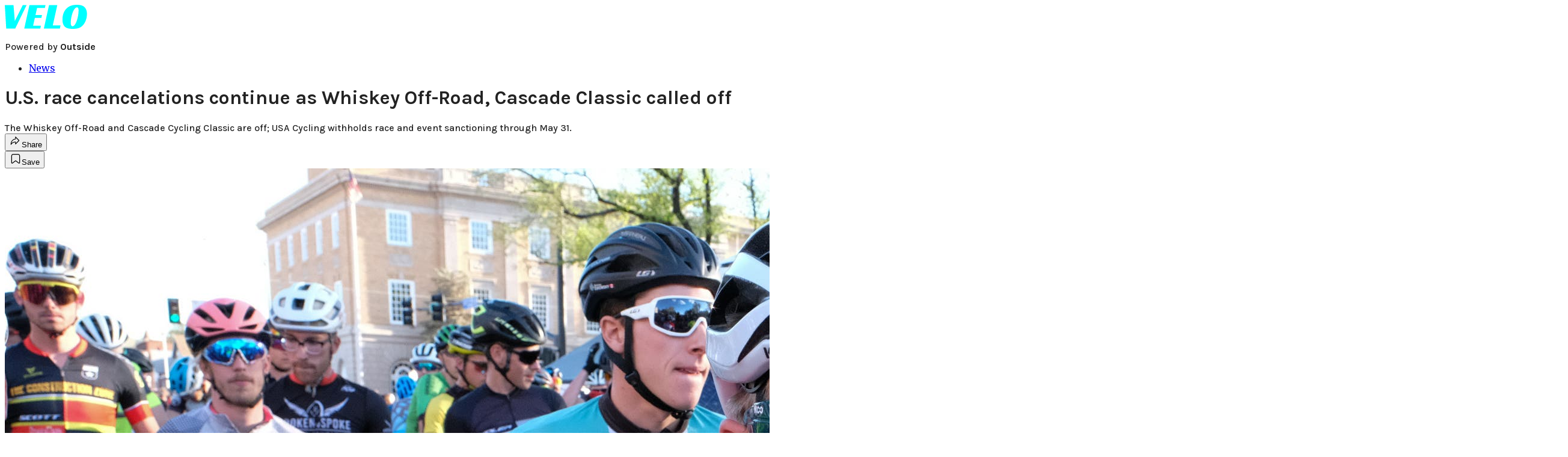

--- FILE ---
content_type: text/html; charset=utf-8
request_url: https://velo.outsideonline.com/news/u-s-race-cancelations-continue-as-whiskey-off-road-cascade-classic-called-off/?scope=anon
body_size: 20934
content:
<!DOCTYPE html><html lang="en" class="merriweather_9fb01ae5-module__tjpaUa__className plus_jakarta_sans_6b06feeb-module__o-YZ4a__className karla_8196d67f-module__dMKELa__className overflow-x-hidden"><head><meta charSet="utf-8"/><meta name="viewport" content="width=device-width, initial-scale=1"/><link rel="preload" href="https://headless-velo.outsideonline.com/_next/static/media/0595f7052377a1a2-s.p.0de08f1e.woff2" as="font" crossorigin="" type="font/woff2"/><link rel="preload" href="https://headless-velo.outsideonline.com/_next/static/media/248e1dc0efc99276-s.p.8a6b2436.woff2" as="font" crossorigin="" type="font/woff2"/><link rel="preload" href="https://headless-velo.outsideonline.com/_next/static/media/5c8bbc89ca099f34-s.p.871a2d56.woff2" as="font" crossorigin="" type="font/woff2"/><link rel="preload" href="https://headless-velo.outsideonline.com/_next/static/media/63f26fe34c987908-s.p.e5023865.woff2" as="font" crossorigin="" type="font/woff2"/><link rel="preload" href="https://headless-velo.outsideonline.com/_next/static/media/6c98c9fb873995d2-s.p.4a6499bc.woff2" as="font" crossorigin="" type="font/woff2"/><link rel="preload" href="https://headless-velo.outsideonline.com/_next/static/media/e2f3d2dfca5b1593-s.p.89fd9991.woff2" as="font" crossorigin="" type="font/woff2"/><link rel="preload" href="https://headless-velo.outsideonline.com/_next/static/media/f287e533ed04f2e6-s.p.b13871c7.woff2" as="font" crossorigin="" type="font/woff2"/><link rel="preload" href="https://headless-velo.outsideonline.com/_next/static/media/f7aa21714c1c53f8-s.p.e3544bb0.woff2" as="font" crossorigin="" type="font/woff2"/><link rel="preload" href="https://headless-velo.outsideonline.com/_next/static/media/fba5a26ea33df6a3-s.p.1bbdebe6.woff2" as="font" crossorigin="" type="font/woff2"/><link rel="preload" as="image" imageSrcSet="https://velo.outsideonline.com/wp-content/uploads/2019/04/haley-108.jpg?auto=webp&amp;width=3840&amp;quality=75&amp;fit=cover 1x" fetchPriority="high"/><link rel="stylesheet" href="https://headless-velo.outsideonline.com/_next/static/chunks/aa99492a86d36ca2.css?dpl=dpl_AWSLWBY8u8mnqShDzNgfS2WnZjAi" data-precedence="next"/><link rel="preload" as="script" fetchPriority="low" href="https://headless-velo.outsideonline.com/_next/static/chunks/c2f4fb33c3f4861c.js?dpl=dpl_AWSLWBY8u8mnqShDzNgfS2WnZjAi"/><script src="https://headless-velo.outsideonline.com/_next/static/chunks/827829f4d0474ee5.js?dpl=dpl_AWSLWBY8u8mnqShDzNgfS2WnZjAi" async=""></script><script src="https://headless-velo.outsideonline.com/_next/static/chunks/7afef5d7ed86b96f.js?dpl=dpl_AWSLWBY8u8mnqShDzNgfS2WnZjAi" async=""></script><script src="https://headless-velo.outsideonline.com/_next/static/chunks/8ed7946dcb4c7d5b.js?dpl=dpl_AWSLWBY8u8mnqShDzNgfS2WnZjAi" async=""></script><script src="https://headless-velo.outsideonline.com/_next/static/chunks/turbopack-c450bdb3c9685213.js?dpl=dpl_AWSLWBY8u8mnqShDzNgfS2WnZjAi" async=""></script><script src="https://headless-velo.outsideonline.com/_next/static/chunks/0bca773f9803f23f.js?dpl=dpl_AWSLWBY8u8mnqShDzNgfS2WnZjAi" async=""></script><script src="https://headless-velo.outsideonline.com/_next/static/chunks/f19efa3516921492.js?dpl=dpl_AWSLWBY8u8mnqShDzNgfS2WnZjAi" async=""></script><script src="https://headless-velo.outsideonline.com/_next/static/chunks/f7535578ac952234.js?dpl=dpl_AWSLWBY8u8mnqShDzNgfS2WnZjAi" async=""></script><script src="https://headless-velo.outsideonline.com/_next/static/chunks/a1713300568f32cc.js?dpl=dpl_AWSLWBY8u8mnqShDzNgfS2WnZjAi" async=""></script><script src="https://headless-velo.outsideonline.com/_next/static/chunks/ff1a16fafef87110.js?dpl=dpl_AWSLWBY8u8mnqShDzNgfS2WnZjAi" async=""></script><script src="https://headless-velo.outsideonline.com/_next/static/chunks/926350dec3317ae7.js?dpl=dpl_AWSLWBY8u8mnqShDzNgfS2WnZjAi" async=""></script><link rel="preload" href="https://use.typekit.net/lkh1amg.css" as="style"/><link rel="preload" href="https://www.googletagmanager.com/gtm.js?id=GTM-TH9LSB6" as="script"/><link rel="preconnect" href="https://use.typekit.net" crossorigin="anonymous"/><link rel="preconnect" href="https://securepubads.g.doubleclick.net" crossorigin="anonymous"/><link rel="preconnect" href="https://micro.rubiconproject.com" crossorigin="anonymous"/><link rel="preconnect" href="https://amazon-adsystem.com" crossorigin="anonymous"/><link rel="preconnect" href="https://pub.doubleverify.com" crossorigin="anonymous"/><link rel="preload" href="https://use.typekit.net/lkh1amg.css" as="style"/><meta name="next-size-adjust" content=""/><title>U.S. race cancelations continue as Whiskey Off-Road, Cascade Classic called off</title><meta name="description" content="The Whiskey Off-Road and Cascade Cycling Classic are off; USA Cycling withholds race and event sanctioning through May 31. "/><meta name="author" content="VeloNews.com"/><meta name="robots" content="max-image-preview:large"/><meta name="am-api-token" content="YYcJV4n6DEEP"/><link rel="canonical" href="https://velo.outsideonline.com/news/u-s-race-cancelations-continue-as-whiskey-off-road-cascade-classic-called-off/"/><meta property="og:title" content="U.S. race cancelations continue as Whiskey Off-Road, Cascade Classic called off"/><meta property="og:description" content="The Whiskey Off-Road and Cascade Cycling Classic are off; USA Cycling withholds race and event sanctioning through May 31. "/><meta property="og:url" content="https://velo.outsideonline.com/news/u-s-race-cancelations-continue-as-whiskey-off-road-cascade-classic-called-off/"/><meta property="og:site_name" content="Velo"/><meta property="og:locale" content="en_US"/><meta property="og:image" content="https://velo.outsideonline.com/wp-content/uploads/2019/04/haley-108.jpg"/><meta property="og:image:width" content="2600"/><meta property="og:image:height" content="1737"/><meta property="og:image:alt" content="Swenson won the men&#x27;s race by a whopping six-minute margin. Photo: Dave McElwaine"/><meta property="og:image:type" content="image/jpeg"/><meta property="og:type" content="article"/><meta property="article:published_time" content="2020-04-10T08:49:08.000Z"/><meta property="article:modified_time" content="2020-04-23T09:10:39.000Z"/><meta property="article:author" content="VeloNews.com"/><meta name="twitter:card" content="summary_large_image"/><meta name="twitter:title" content="U.S. race cancelations continue as Whiskey Off-Road, Cascade Classic called off"/><meta name="twitter:description" content="The Whiskey Off-Road and Cascade Cycling Classic are off; USA Cycling withholds race and event sanctioning through May 31. "/><meta name="twitter:image" content="https://velo.outsideonline.com/wp-content/uploads/2019/04/haley-108.jpg"/><meta name="twitter:image:width" content="2600"/><meta name="twitter:image:height" content="1737"/><meta name="twitter:image:alt" content="Swenson won the men&#x27;s race by a whopping six-minute margin. Photo: Dave McElwaine"/><meta name="twitter:image:type" content="image/jpeg"/><link rel="icon" href="/icon?6dd26e972d5bff8d" type="image/png" sizes="32x32"/><link rel="apple-touch-icon" href="/apple-icon?3872ec717b5f28d9" type="image/png" sizes="180x180"/><script src="https://headless-velo.outsideonline.com/_next/static/chunks/a6dad97d9634a72d.js?dpl=dpl_AWSLWBY8u8mnqShDzNgfS2WnZjAi" noModule=""></script></head><body><div hidden=""><!--$--><!--/$--></div><div class="fixed top-0 z-50 flex h-[68px] w-full flex-col items-center bg-brand-primary font-utility shadow-md" id="out-header-wrapper" style="--font-body:var(--font-utility)"><out-header style="width:100%"><div class="py-spacing-xxxs flex flex-col items-center" slot="header-logo"><a href="https://velo.outsideonline.com/" class="relative"><svg width="138" height="40" viewBox="0 0 138 40" fill="none" xmlns="http://www.w3.org/2000/svg" class="text-#03FFFF h-[34px] w-[120px] sm:w-[200px]"><title>Velo logo</title><path d="M110.511 34.3953C109.982 33.5169 109.717 31.9145 109.717 29.588C109.726 27.8878 109.843 26.1899 110.067 24.5034C110.305 22.6299 110.645 20.7697 111.084 18.9301C111.528 17.0514 112.057 15.2241 112.67 13.4483C113.218 11.8183 113.92 10.2398 114.765 8.73246C115.427 7.52412 116.273 6.41892 117.276 5.45423C118.166 4.63872 119.098 4.23096 120.072 4.23096C120.48 4.22628 120.881 4.3369 121.225 4.54918C121.569 4.76147 121.841 5.06614 122.008 5.42565C122.456 6.2202 122.68 7.67973 122.678 9.80424C122.665 11.5346 122.548 13.2629 122.328 14.9803C122.095 16.8857 121.767 18.791 121.344 20.6964C120.929 22.5799 120.41 24.4403 119.787 26.2697C119.234 27.9185 118.554 29.5254 117.754 31.077C117.137 32.3139 116.322 33.4499 115.341 34.4439C114.469 35.2813 113.562 35.7014 112.575 35.7014C111.727 35.7091 111.039 35.2737 110.511 34.3953ZM111.762 0.924151C109.534 1.50931 107.428 2.46177 105.537 3.73937C102.442 5.82197 100.059 8.64957 98.3895 12.2222C96.7195 15.7948 95.8825 19.8476 95.8785 24.3805C95.8785 27.0366 96.1434 29.2421 96.673 30.997C97.109 32.5675 97.8527 34.0431 98.8638 35.3442C100.234 37.0167 102.092 38.2543 104.2 38.8968C106.447 39.6323 109.412 40 113.093 40C116.906 40 120.113 39.5818 122.716 38.7453C125.366 37.8801 127.74 36.3711 129.609 34.3638C130.718 33.1969 131.688 31.9132 132.499 30.5369C133.384 29.0523 134.129 27.4941 134.726 25.881C135.347 24.1969 135.825 22.4668 136.155 20.7079C136.492 18.9294 136.662 17.1254 136.664 15.3175C136.693 13.4578 136.458 11.603 135.968 9.80424C135.536 8.28858 134.871 6.84361 133.996 5.5171C132.684 3.63922 130.814 2.18765 128.631 1.35287C126.362 0.451613 123.407 0.00193963 119.767 0.00384502C117.068 -0.0386281 114.375 0.270946 111.762 0.924151ZM64.923 39.5084H91.6037L92.6857 34.3638H79.793L87.2903 0.615477H73.5201L64.923 39.5084ZM32.3311 39.5084H59.0829L60.0375 34.7926H47.0766L49.9996 21.6853H60.8616L61.8784 17.0924H51.0164L53.6845 5.27131H66.6424L67.6593 0.615477H40.9104L32.3311 39.5084ZM2.34494 39.5084H17.3395L36.1434 0.615477H29.8587L16.6458 26.9528L14.4846 0.615477H0L2.34494 39.5084Z" fill="#00FFFF"></path></svg></a><p class="mt-px text-center font-utility-4 text-white sm:font-utility-3">Powered by <strong class="font-semibold">Outside</strong></p></div></out-header></div><div class="article-template w-full text-center" data-post-analytics-data="{&quot;authors&quot;:[&quot;VeloNews.com&quot;],&quot;categories&quot;:[&quot;News&quot;],&quot;tags&quot;:[&quot;cascade classic stage race&quot;,&quot;whiskey off-road&quot;,&quot;coronavirus (covid-19)&quot;,&quot;usa cycling&quot;,&quot;news&quot;],&quot;domain&quot;:&quot;velo&quot;,&quot;post_uuid&quot;:&quot;cb6393c32030e8ff49dfde0ed19fa304&quot;,&quot;publish_date&quot;:&quot;April 10, 2020&quot;,&quot;title&quot;:&quot;U.S. race cancelations continue as Whiskey Off-Road, Cascade Classic called off&quot;}"><script id="seo-structured-data" type="application/ld+json" data-testid="structured-data">{"@context":"https://schema.org","@type":"Article","@id":"https://velo.outsideonline.com/news/u-s-race-cancelations-continue-as-whiskey-off-road-cascade-classic-called-off/#article","isPartOf":{"@id":"https://velo.outsideonline.com/news/u-s-race-cancelations-continue-as-whiskey-off-road-cascade-classic-called-off"},"author":[{"@type":"Person","@id":"https://velo.outsideonline.com/#/schema/person/28823","name":"VeloNews.com","url":"https://velo.outsideonline.com/byline/velonews-com"}],"headline":"U.S. race cancelations continue as Whiskey Off-Road, Cascade Classic called off","datePublished":"2020-04-10T08:49:08.000Z","dateModified":"2020-04-10T08:49:08.000Z","mainEntityOfPage":{"@id":"https://velo.outsideonline.com/news/u-s-race-cancelations-continue-as-whiskey-off-road-cascade-classic-called-off/"},"wordCount":417,"publisher":{"@id":"https://velo.outsideonline.com/#organization"},"image":{"@id":"https://velo.outsideonline.com/news/u-s-race-cancelations-continue-as-whiskey-off-road-cascade-classic-called-off/#primaryimage"},"keywords":["parent_category: News","tag: cascade classic stage race","tag: whiskey off-road","tag: coronavirus (covid-19)","tag: usa cycling","tag: news","type: article"],"articleSection":"News","inLanguage":"en-US","@graph":[{"@type":"Article","@id":"https://velo.outsideonline.com/news/u-s-race-cancelations-continue-as-whiskey-off-road-cascade-classic-called-off/#article","isPartOf":{"@id":"https://velo.outsideonline.com/news/u-s-race-cancelations-continue-as-whiskey-off-road-cascade-classic-called-off"},"author":[{"@type":"Person","@id":"https://velo.outsideonline.com/#/schema/person/28823","name":"VeloNews.com","url":"https://velo.outsideonline.com/byline/velonews-com"}],"headline":"U.S. race cancelations continue as Whiskey Off-Road, Cascade Classic called off","datePublished":"2020-04-10T08:49:08.000Z","dateModified":"2020-04-10T08:49:08.000Z","mainEntityOfPage":{"@id":"https://velo.outsideonline.com/news/u-s-race-cancelations-continue-as-whiskey-off-road-cascade-classic-called-off/"},"wordCount":417,"publisher":{"@id":"https://velo.outsideonline.com/#organization"},"image":{"@id":"https://velo.outsideonline.com/news/u-s-race-cancelations-continue-as-whiskey-off-road-cascade-classic-called-off/#primaryimage"},"keywords":["parent_category: News","tag: cascade classic stage race","tag: whiskey off-road","tag: coronavirus (covid-19)","tag: usa cycling","tag: news","type: article"],"articleSection":"News","inLanguage":"en-US"},{"@type":"WebPage","@id":"https://velo.outsideonline.com/news/u-s-race-cancelations-continue-as-whiskey-off-road-cascade-classic-called-off/","url":"https://velo.outsideonline.com/news/u-s-race-cancelations-continue-as-whiskey-off-road-cascade-classic-called-off/","name":"U.S. race cancelations continue as Whiskey Off-Road, Cascade Classic called off","isPartOf":{"@id":"https://velo.outsideonline.com/#website"},"primaryImageOfPage":{"@id":"https://velo.outsideonline.com/news/u-s-race-cancelations-continue-as-whiskey-off-road-cascade-classic-called-off/#primaryimage"},"image":{"@id":"https://velo.outsideonline.com/news/u-s-race-cancelations-continue-as-whiskey-off-road-cascade-classic-called-off/#primaryimage"},"datePublished":"2020-04-10T08:49:08.000Z","dateModified":"2020-04-10T08:49:08.000Z","description":"The Whiskey Off-Road and Cascade Cycling Classic are off; USA Cycling withholds race and event sanctioning through May 31. ","breadcrumb":{"@id":"https://velo.outsideonline.com/news/u-s-race-cancelations-continue-as-whiskey-off-road-cascade-classic-called-off/#breadcrumb"},"inLanguage":"en-US","potentialAction":[{"@type":"ReadAction","target":["https://velo.outsideonline.com/news/u-s-race-cancelations-continue-as-whiskey-off-road-cascade-classic-called-off/"]}]},{"@type":"ImageObject","inLanguage":"en-US","@id":"https://velo.outsideonline.com/news/u-s-race-cancelations-continue-as-whiskey-off-road-cascade-classic-called-off/#primaryimage","url":"https://velo.outsideonline.com/wp-content/uploads/2019/04/haley-108.jpg","contentUrl":"https://velo.outsideonline.com/wp-content/uploads/2019/04/haley-108.jpg","width":2600,"height":1737,"caption":"Swenson won the men's race by a whopping six-minute margin. Photo: Dave McElwaine"},{"@type":"BreadcrumbList","@id":"https://velo.outsideonline.com/news/u-s-race-cancelations-continue-as-whiskey-off-road-cascade-classic-called-off/#breadcrumb","itemListElement":[{"@type":"ListItem","position":1,"name":"News","item":"https://velo.outsideonline.com/news/"},{"@type":"ListItem","position":2,"name":"U.S. race cancelations continue as Whiskey Off-Road, Cascade Classic called off","item":"https://velo.outsideonline.com/news/u-s-race-cancelations-continue-as-whiskey-off-road-cascade-classic-called-off/"}]},{"@type":"WebSite","@id":"https://velo.outsideonline.com/#website","url":"https://velo.outsideonline.com/","name":"Velo","description":"VELO - Competitive Cycling News, Race Results and Bike Reviews - Velo","publisher":{"@id":"https://velo.outsideonline.com/#organization"},"potentialAction":[{"@type":"SearchAction","target":{"@type":"EntryPoint","urlTemplate":"https://velo.outsideonline.com/?s={search_term_string}"},"query-input":"required name=search_term_string"}],"inLanguage":"en-US"},{"@type":"Organization","@id":"https://velo.outsideonline.com/#organization","name":"Velo","url":"https://velo.outsideonline.com/","logo":{"@type":"ImageObject","inLanguage":"en-US","@id":"https://velo.outsideonline.com/#/schema/logo/image/","url":"https://cdn.outsideonline.com/wp-content/uploads/2024/03/AF-VELO.png","contentUrl":"https://cdn.outsideonline.com/wp-content/uploads/2024/03/AF-VELO.png","width":250,"height":250,"caption":"Velo"},"image":{"@id":"https://velo.outsideonline.com/#/schema/logo/image/"}},{"@type":"Person","@id":"https://velo.outsideonline.com/#/schema/person/28823","name":"VeloNews.com","url":"https://velo.outsideonline.com/byline/velonews-com"}]}</script><div class="mt-[116px]"><div class="min-h-[150vh] max-w-full overflow-y-hidden"><div aria-label="Advertisement" class="prestitial-ad fixed top-0 left-[50%] z-3 flex w-[1920px] -translate-x-1/2 transform items-center justify-center overflow-y-hidden bg-bg-very-light"><div id="prestitial-0" class="prestitial-content w-[1920px]"></div></div></div></div><div class="mx-auto flex max-w-[1440px] px-base sm:px-loose md:space-x-base-loose md:p-base-loose lg:p-base" data-testid="grid"><div class="grid w-full grid-cols-4 gap-base-loose sm:grid-cols-8 md:grid-cols-12 body-content js-body-content overflow-x-hidden body-content-dense"><div class="col-span-full"></div><div class="article-header !col-span-full flex flex-col text-left"><div class="justify-start"><nav class="align-left col-span-full mb-base" data-pom-e2e-test-id="breadcrumbs"><ul class="flex flex-wrap gap-super-tight font-semibold"><li class="!-ml-0.5 flex gap-super-tight whitespace-nowrap"><a class="rounded-small px-extra-tight font-utility-2 text-brand-primary transition-colors duration-400 hover:bg-bg-light active:bg-bg-medium" href="/news"><span>News</span></a></li></ul></nav><h1 class="mb-base-loose text-text-headline">U.S. race cancelations continue as Whiskey Off-Road, Cascade Classic called off</h1><div class="fp-intro mb-loose font-secondary text-description-size leading-description-line-height font-normal text-secondary">The Whiskey Off-Road and Cascade Cycling Classic are off; USA Cycling withholds race and event sanctioning through May 31. </div></div><div class="border-border-light border-t py-base-tight"><div class="flex h-4 justify-between"><div class="flex gap-x-base-tight"></div><div class="flex gap-x-base-tight"><div class="relative"><button class="inline-flex shrink-0 items-center justify-center rounded-full hover:cursor-pointer bg-bg-surface hover:bg-bg-light focus:bg-bg-dark text-primary border border-solid border-border-light aria-pressed:bg-brand-primary aria-pressed:text-text-surface py-very-tight px-base-tight gap-tight font-semibold font-utility-2" aria-label="Share article" aria-pressed="false" id="" aria-haspopup="true"><svg xmlns="http://www.w3.org/2000/svg" width="20" height="20" viewBox="0 0 20 20" class=""><title>Share Icon</title><path fill-rule="evenodd" clip-rule="evenodd" d="M9.52671 2.21112C9.31975 2.29685 9.18481 2.4988 9.18481 2.72281V5.69328C4.9997 6.2414 1.80019 10.0091 1.80019 14.533V15.2767C1.80019 15.5374 1.9821 15.7629 2.23697 15.818C2.49185 15.8731 2.75065 15.743 2.8584 15.5055C3.80204 13.4258 6.21665 11.8364 9.18481 11.6591V14.5382C9.18481 14.7622 9.31975 14.9642 9.52671 15.0499C9.73367 15.1356 9.97189 15.0882 10.1303 14.9298L16.038 9.02213C16.2543 8.80584 16.2543 8.45516 16.038 8.23887L10.1303 2.33118C9.97189 2.17278 9.73367 2.1254 9.52671 2.21112ZM10.2925 11.0903C10.2925 11.0898 10.2925 11.0893 10.2925 11.0888C10.2925 10.783 10.0445 10.535 9.73866 10.535C7.00766 10.535 4.54501 11.6113 2.99576 13.3185C3.52188 9.72192 6.34795 6.97376 9.77511 6.7477C10.0662 6.7285 10.2925 6.48678 10.2925 6.19505V4.05991L14.8631 8.6305L10.2925 13.2011V11.0918C10.2925 11.0913 10.2925 11.0908 10.2925 11.0903Z" class="fill-inverse"></path></svg><span class="hidden sm:inline">Share</span></button></div><button class="inline-flex shrink-0 items-center justify-center rounded-full hover:cursor-pointer bg-bg-surface hover:bg-bg-light focus:bg-bg-dark text-primary border border-solid border-border-light aria-pressed:bg-brand-primary aria-pressed:text-text-surface py-very-tight px-base-tight gap-tight font-semibold font-utility-2 sm:w-10.75" aria-label="Save this article" aria-pressed="false" id="article-bookmark-button"><svg xmlns="http://www.w3.org/2000/svg" width="20" height="20" viewBox="0 0 20 20" fill="current-color" class=""><title>Bookmark Icon</title><path fill-rule="evenodd" clip-rule="evenodd" d="M5.89753 3.23089C5.40785 3.23089 4.93823 3.42541 4.59198 3.77166C4.24572 4.11792 4.0512 4.58754 4.0512 5.07722V16.564C4.0512 16.6021 4.06181 16.6394 4.08183 16.6718C4.10186 16.7042 4.13051 16.7304 4.16459 16.7474C4.19866 16.7645 4.2368 16.7717 4.27474 16.7683C4.31268 16.7649 4.34892 16.751 4.3794 16.7281L9.63131 12.7907C9.8501 12.6267 10.1509 12.6267 10.3697 12.7907L15.6216 16.7281C15.652 16.751 15.6883 16.7649 15.7262 16.7683C15.7642 16.7717 15.8023 16.7645 15.8364 16.7474C15.8705 16.7304 15.8991 16.7042 15.9191 16.6718C15.9392 16.6394 15.9498 16.6021 15.9498 16.564V5.07722C15.9498 4.58754 15.7552 4.11792 15.409 3.77166C15.0627 3.42541 14.5931 3.23089 14.1034 3.23089H5.89753ZM3.72161 2.9013C4.2987 2.32421 5.0814 2 5.89753 2H14.1034C14.9196 2 15.7023 2.32421 16.2794 2.9013C16.8565 3.47839 17.1807 4.26109 17.1807 5.07722V16.564C17.1807 16.8306 17.1064 17.092 16.9662 17.3189C16.826 17.5457 16.6255 17.7291 16.387 17.8483C16.1485 17.9676 15.8815 18.0181 15.6159 17.9942C15.3503 17.9703 15.0966 17.8729 14.8832 17.713L10.0005 14.0523L5.11775 17.713C4.90439 17.8729 4.6507 17.9703 4.38511 17.9942C4.11952 18.0181 3.85251 17.9676 3.61401 17.8483C3.37551 17.7291 3.17493 17.5457 3.03475 17.3189C2.89456 17.092 2.82031 16.8306 2.82031 16.564V5.07722C2.82031 4.26109 3.14452 3.47839 3.72161 2.9013Z" class="fill-inverse"></path></svg><span class="hidden sm:inline">Save</span></button></div></div></div><div><img alt="Whiskey Off Road" data-src="https://velo.outsideonline.com/wp-content/uploads/2019/04/haley-108.jpg" data-loaded="true" fetchPriority="high" loading="eager" width="2600" height="1737" decoding="async" data-nimg="1" style="color:transparent" srcSet="https://velo.outsideonline.com/wp-content/uploads/2019/04/haley-108.jpg?auto=webp&amp;width=3840&amp;quality=75&amp;fit=cover 1x" src="https://velo.outsideonline.com/wp-content/uploads/2019/04/haley-108.jpg?auto=webp&amp;width=3840&amp;quality=75&amp;fit=cover"/><p class="fp-leadCaption py-tight text-left font-utility text-utility3-size leading-utility3-line-height text-secondary">Swenson won the men&#x27;s race by a whopping six-minute margin. Photo: Dave McElwaine</p></div></div><div class="content-wrap fp-contentTarget"><div class="article-body"><div class="mb-base-loose flex flex-wrap gap-(--spacing-base)"><!--$?--><template id="B:0"></template><!--/$--></div><div class="pub-date font-utility-2 text-secondary">Published April 10, 2020 08:49AM</div></div><p>The wave of U.S. races to be canceled due to the <a target="_self" class="text-brand-primary underline hover:text-brand-primary/85 break-words overflow-wrap-anywhere underline-offset-[3px]" href="https://velo.outsideonline.com/tag/coronavirus/">coronavirus</a> pandemic is extending into late May.</p><p class="aspect-video"></p><p>The <a target="_self" class="text-brand-primary underline hover:text-brand-primary/85 break-words overflow-wrap-anywhere underline-offset-[3px]" href="https://velo.outsideonline.com/tag/whiskey-off-road/">Whiskey Off-Road</a>, the opening round of the Epic Rides MTB series, has been called off, organizers announced on Thursday. The race was set to be held April 24-26.</p>
<p>Also canceled is the <a target="_self" class="text-brand-primary underline hover:text-brand-primary/85 break-words overflow-wrap-anywhere underline-offset-[3px]" href="https://velo.outsideonline.com/tag/cascade-cycling-classic/">Cascade Cycling Classic</a> road stage race, which was slated for May 27-31.</p>
<p>“Out of respect for existing events with dates already on the calendar, priorities for public health within the City of Prescott, and the uncertainty of what the state of our state will be in five months, we have decided to put our energy into a stellar Whiskey Off-Road in 2021,” said Todd Sadow, the president of Epic Rides.</p>
<div class="ad-placeholder-wrapper relative w-full border-t border-b border-border-light col-span-full my-3 md:col-span-10 md:col-start-2"><div class="mb-[30px] min-h-[30px] text-center"><span class="font-utility-4 font-medium tracking-[1px] text-neutral-500 uppercase">ADVERTISEMENT</span></div><div class="ad-placeholder -mt-[30px] mb-[30px] flex min-h-[250px] w-full items-center justify-center"><div class="w-full "><div id="in-content-leaderboard-I0-P0-CMI0" class="flex justify-center text-left"></div></div></div></div><p>Registration for all Epic Rides events closed on March 19. And while the promoter has a clearly-stated no-refund policy, they are appealing to riders in asking they be permitted to keep 2020 registration fees, “to help sustain us.” In addition to operational expenses, Epic Rides uses a portion of registration fees for charitable giving, and these funds will still be disbursed to the designated charities. However, for those whose livelihood has been negatively impacted by the pandemic, Epic Rides has requested registrants to <a target="_blank" class="text-brand-primary underline hover:text-brand-primary/85 break-words overflow-wrap-anywhere underline-offset-[3px]" rel="noopener noreferrer" href="mailto:info@epicrides.com">contact them via email</a> to petition for a partial refund. Dates for the 2021 edition are still in the works.</p>
<p>Originally on the calendar for May 27 – 31, the 2020 <a target="_self" class="text-brand-primary underline hover:text-brand-primary/85 break-words overflow-wrap-anywhere underline-offset-[3px]" href="https://velo.outsideonline.com/tag/Cascade-Cycling-Classic/">Cascade Cycling Classic</a> has been canceled. The Bend, Oregon based stage race is the <a target="_blank" class="text-brand-primary underline hover:text-brand-primary/85 break-words overflow-wrap-anywhere underline-offset-[3px]" rel="noopener noreferrer" href="https://cascade-classic.org/">longest-running stage race</a> in North America. 2020 would have been the 40th edition of the multi-day road race. However, event organizers did not feel they could go on with preparations with a stay-at-home order in effect through at least April 28, “nor could organizers ensure the health and safety of the Central Oregon community, race participants and volunteers,” wrote Bart Bowen, the Cascade Cycling Classic executive director. The 2021 Cascade Cycling Classic is currently slated for June 2 – 6.</p>
<p>The two cancelations come as USA Cycling has indicted that all sanctioning and permitting for events — races, rides, camps, and clinics — will continue to be on hold, through May 31, 2020.</p>
<div class="ad-placeholder-wrapper relative w-full border-t border-b border-border-light col-span-full my-3 md:col-span-10 md:col-start-2"><div class="mb-[30px] min-h-[30px] text-center"><span class="font-utility-4 font-medium tracking-[1px] text-neutral-500 uppercase">ADVERTISEMENT</span></div><div class="ad-placeholder -mt-[30px] mb-[30px] flex min-h-[250px] w-full items-center justify-center"><div class="w-full "><div id="in-content-leaderboard-I1-P0-CMI0" class="flex justify-center text-left"></div></div></div></div><p>The national governing body continues to call on all event directors, clubs, coaches, athletes, and members to follow guidelines and regulations issued by national, state, and local authorities with respect to social distancing. USA Cycling is urging all to forego gatherings such as group rides and any other group or team activities where people assemble.</p>
<!-- --></div><div class="article-bottom"><div class="col-span-full mb-extra-loose flex flex-wrap gap-base-tight text-left md:col-span-10 md:col-start-2 lg:col-span-8 lg:col-start-3"><a class="inline-flex shrink-0 items-center justify-center rounded-full hover:cursor-pointer bg-bg-light hover:bg-bg-medium focus:bg-bg-dark text-primary py-very-tight px-base-tight gap-tight font-semibold font-utility-2" rel="" target="_self" href="/tag/cascade-cycling-classic"><span class="">Cascade Classic Stage Race</span></a><a class="inline-flex shrink-0 items-center justify-center rounded-full hover:cursor-pointer bg-bg-light hover:bg-bg-medium focus:bg-bg-dark text-primary py-very-tight px-base-tight gap-tight font-semibold font-utility-2" rel="" target="_self" href="/tag/coronavirus"><span class="">Coronavirus (COVID-19)</span></a><a class="inline-flex shrink-0 items-center justify-center rounded-full hover:cursor-pointer bg-bg-light hover:bg-bg-medium focus:bg-bg-dark text-primary py-very-tight px-base-tight gap-tight font-semibold font-utility-2" rel="" target="_self" href="/tag/usa-cycling"><span class="">USA Cycling</span></a><a class="inline-flex shrink-0 items-center justify-center rounded-full hover:cursor-pointer bg-bg-light hover:bg-bg-medium focus:bg-bg-dark text-primary py-very-tight px-base-tight gap-tight font-semibold font-utility-2" rel="" target="_self" href="/tag/whiskey-off-road"><span class="">Whiskey Off-Road</span></a></div><div class="mb-base-loose"></div><div class="block md:hidden"><a target="_blank" rel="noopener noreferrer" class="my-base-tight flex w-full cursor-pointer items-center gap-base rounded-md border border-border-light bg-bg-surface p-base-tight no-underline md:my-0 md:w-[300px]" href="https://www.google.com/preferences/source?q=velo.outsideonline.com"><svg width="32" height="32" viewBox="0 0 48 48" class="shrink-0" aria-hidden="true"><title>Google</title><path fill="#EA4335" d="M24 9.5c3.54 0 6.71 1.22 9.21 3.6l6.85-6.85C35.9 2.38 30.47 0 24 0 14.62 0 6.51 5.38 2.56 13.22l7.98 6.19C12.43 13.72 17.74 9.5 24 9.5z"></path><path fill="#4285F4" d="M46.98 24.55c0-1.57-.15-3.09-.38-4.55H24v9.02h12.94c-.58 2.96-2.26 5.48-4.78 7.18l7.73 6c4.51-4.18 7.09-10.36 7.09-17.65z"></path><path fill="#FBBC05" d="M10.53 28.59c-.48-1.45-.76-2.99-.76-4.59s.27-3.14.76-4.59l-7.98-6.19C.92 16.46 0 20.12 0 24c0 3.88.92 7.54 2.56 10.78l7.97-6.19z"></path><path fill="#34A853" d="M24 48c6.48 0 11.93-2.13 15.89-5.81l-7.73-6c-2.15 1.45-4.92 2.3-8.16 2.3-6.26 0-11.57-4.22-13.47-9.91l-7.98 6.19C6.51 42.62 14.62 48 24 48z"></path></svg><span class="flex-1 text-left font-utility-2 font-semibold text-primary">Add <!-- -->Velo<!-- --> as a preferred source on Google</span><span class="inline-flex shrink-0 items-center justify-center gap-extra-tight rounded-full border border-border-light bg-bg-surface px-base-tight py-extra-tight font-utility-2 font-semibold text-primary transition-colors hover:bg-bg-medium"><svg xmlns="http://www.w3.org/2000/svg" width="18" height="18" viewBox="0 0 18 18" fill="none" class="shrink-0" aria-hidden="true"><path d="M9.16855 9.375L10.8748 8.34375L12.5811 9.375L12.1311 7.425L13.6311 6.13125L11.6623 5.9625L10.8748 4.125L10.0873 5.9625L8.11855 6.13125L9.61855 7.425L9.16855 9.375ZM4.2748 16.4063C3.8623 16.4688 3.49043 16.3719 3.15918 16.1156C2.82793 15.8594 2.6373 15.525 2.5873 15.1125L1.59355 6.91875C1.54355 6.50625 1.64355 6.1375 1.89355 5.8125C2.14355 5.4875 2.4748 5.3 2.8873 5.25L3.7498 5.1375V11.25C3.7498 12.075 4.04355 12.7813 4.63105 13.3688C5.21855 13.9563 5.9248 14.25 6.7498 14.25H13.7248C13.6498 14.55 13.4998 14.8094 13.2748 15.0281C13.0498 15.2469 12.7748 15.375 12.4498 15.4125L4.2748 16.4063ZM6.7498 12.75C6.3373 12.75 5.98418 12.6031 5.69043 12.3094C5.39668 12.0156 5.2498 11.6625 5.2498 11.25V3C5.2498 2.5875 5.39668 2.23438 5.69043 1.94063C5.98418 1.64688 6.3373 1.5 6.7498 1.5H14.9998C15.4123 1.5 15.7654 1.64688 16.0592 1.94063C16.3529 2.23438 16.4998 2.5875 16.4998 3V11.25C16.4998 11.6625 16.3529 12.0156 16.0592 12.3094C15.7654 12.6031 15.4123 12.75 14.9998 12.75H6.7498Z" fill="#333333"></path></svg>Add</span></a></div></div><div></div></div><div class="hidden md:block" style="min-width:350px"><div id="article-pane" class="flex h-full flex-col items-end"><div class="relative h-96"><div id="ad-initial-leaderboard-0" class="justify-right flex text-left sticky top-10 mb-base"></div></div><a target="_blank" rel="noopener noreferrer" class="my-base-tight flex w-full cursor-pointer items-center gap-base rounded-md border border-border-light bg-bg-surface p-base-tight no-underline md:my-0 md:w-[300px]" href="https://www.google.com/preferences/source?q=velo.outsideonline.com"><svg width="32" height="32" viewBox="0 0 48 48" class="shrink-0" aria-hidden="true"><title>Google</title><path fill="#EA4335" d="M24 9.5c3.54 0 6.71 1.22 9.21 3.6l6.85-6.85C35.9 2.38 30.47 0 24 0 14.62 0 6.51 5.38 2.56 13.22l7.98 6.19C12.43 13.72 17.74 9.5 24 9.5z"></path><path fill="#4285F4" d="M46.98 24.55c0-1.57-.15-3.09-.38-4.55H24v9.02h12.94c-.58 2.96-2.26 5.48-4.78 7.18l7.73 6c4.51-4.18 7.09-10.36 7.09-17.65z"></path><path fill="#FBBC05" d="M10.53 28.59c-.48-1.45-.76-2.99-.76-4.59s.27-3.14.76-4.59l-7.98-6.19C.92 16.46 0 20.12 0 24c0 3.88.92 7.54 2.56 10.78l7.97-6.19z"></path><path fill="#34A853" d="M24 48c6.48 0 11.93-2.13 15.89-5.81l-7.73-6c-2.15 1.45-4.92 2.3-8.16 2.3-6.26 0-11.57-4.22-13.47-9.91l-7.98 6.19C6.51 42.62 14.62 48 24 48z"></path></svg><span class="flex-1 text-left font-utility-2 font-semibold text-primary">Add <!-- -->Velo<!-- --> as a preferred source on Google</span><span class="inline-flex shrink-0 items-center justify-center gap-extra-tight rounded-full border border-border-light bg-bg-surface px-base-tight py-extra-tight font-utility-2 font-semibold text-primary transition-colors hover:bg-bg-medium"><svg xmlns="http://www.w3.org/2000/svg" width="18" height="18" viewBox="0 0 18 18" fill="none" class="shrink-0" aria-hidden="true"><path d="M9.16855 9.375L10.8748 8.34375L12.5811 9.375L12.1311 7.425L13.6311 6.13125L11.6623 5.9625L10.8748 4.125L10.0873 5.9625L8.11855 6.13125L9.61855 7.425L9.16855 9.375ZM4.2748 16.4063C3.8623 16.4688 3.49043 16.3719 3.15918 16.1156C2.82793 15.8594 2.6373 15.525 2.5873 15.1125L1.59355 6.91875C1.54355 6.50625 1.64355 6.1375 1.89355 5.8125C2.14355 5.4875 2.4748 5.3 2.8873 5.25L3.7498 5.1375V11.25C3.7498 12.075 4.04355 12.7813 4.63105 13.3688C5.21855 13.9563 5.9248 14.25 6.7498 14.25H13.7248C13.6498 14.55 13.4998 14.8094 13.2748 15.0281C13.0498 15.2469 12.7748 15.375 12.4498 15.4125L4.2748 16.4063ZM6.7498 12.75C6.3373 12.75 5.98418 12.6031 5.69043 12.3094C5.39668 12.0156 5.2498 11.6625 5.2498 11.25V3C5.2498 2.5875 5.39668 2.23438 5.69043 1.94063C5.98418 1.64688 6.3373 1.5 6.7498 1.5H14.9998C15.4123 1.5 15.7654 1.64688 16.0592 1.94063C16.3529 2.23438 16.4998 2.5875 16.4998 3V11.25C16.4998 11.6625 16.3529 12.0156 16.0592 12.3094C15.7654 12.6031 15.4123 12.75 14.9998 12.75H6.7498Z" fill="#333333"></path></svg>Add</span></a><div class="relative flex-1"><div id="right-rail-0" class="ad-right-rail sticky top-10 min-h-[250px] md:min-h-[600px]"></div></div></div></div></div><div class="pointer-events-none fixed bottom-0 z-50 w-full"><div id="ad-footer-container" class="flex w-full justify-center bg-white/0 pointer-events-auto h-[56px] py-super-tight sm:h-[75px] md:h-[100px]"><div class="relative"><div id="footer-0" class="ad-footer"></div></div></div></div><!--$!--><template data-dgst="BAILOUT_TO_CLIENT_SIDE_RENDERING"></template><!--/$--></div><!--$--><!--/$--><div id="piano-upfront-email-collection-modal" data-testid="piano-upfront-email-collection-modal" class="fixed top-0 left-0 z-10000 flex hidden h-full w-full items-center justify-center bg-neutral-transparent-20"></div><!--$--><!--/$--><out-footer style="--font-body:var(--font-utility)" theme="light"></out-footer><div style="margin-bottom:0px" class="transition-[margin-bottom] duration-300 ease-in-out" aria-hidden="true" data-testid="footer-spacer"></div><script>requestAnimationFrame(function(){$RT=performance.now()});</script><script src="https://headless-velo.outsideonline.com/_next/static/chunks/c2f4fb33c3f4861c.js?dpl=dpl_AWSLWBY8u8mnqShDzNgfS2WnZjAi" id="_R_" async=""></script><div hidden id="S:0"><div class="flex items-center justify-start gap-(--spacing-base-tight)"><a href="/byline/velonews-com" data-outbound-instanced="true" class="flex items-center justify-start gap-(--spacing-base-tight)" aria-label="View VeloNews.com&#x27;s bio"><span class="font-utility-2 font-bold text-primary">VeloNews.com</span></a><button class="inline-flex shrink-0 items-center justify-center rounded-full text-neutral-900 hover:cursor-pointer bg-platform hover:bg-yellow-400 py-very-tight px-base-tight gap-tight font-semibold font-utility-2" aria-pressed="false" id="article-author-follow-button"><span class="">Follow</span></button></div></div><script>$RB=[];$RV=function(a){$RT=performance.now();for(var b=0;b<a.length;b+=2){var c=a[b],e=a[b+1];null!==e.parentNode&&e.parentNode.removeChild(e);var f=c.parentNode;if(f){var g=c.previousSibling,h=0;do{if(c&&8===c.nodeType){var d=c.data;if("/$"===d||"/&"===d)if(0===h)break;else h--;else"$"!==d&&"$?"!==d&&"$~"!==d&&"$!"!==d&&"&"!==d||h++}d=c.nextSibling;f.removeChild(c);c=d}while(c);for(;e.firstChild;)f.insertBefore(e.firstChild,c);g.data="$";g._reactRetry&&requestAnimationFrame(g._reactRetry)}}a.length=0};
$RC=function(a,b){if(b=document.getElementById(b))(a=document.getElementById(a))?(a.previousSibling.data="$~",$RB.push(a,b),2===$RB.length&&("number"!==typeof $RT?requestAnimationFrame($RV.bind(null,$RB)):(a=performance.now(),setTimeout($RV.bind(null,$RB),2300>a&&2E3<a?2300-a:$RT+300-a)))):b.parentNode.removeChild(b)};$RC("B:0","S:0")</script><script>(self.__next_f=self.__next_f||[]).push([0])</script><script>self.__next_f.push([1,"1:\"$Sreact.fragment\"\n2:I[79520,[\"https://headless-velo.outsideonline.com/_next/static/chunks/0bca773f9803f23f.js?dpl=dpl_AWSLWBY8u8mnqShDzNgfS2WnZjAi\",\"https://headless-velo.outsideonline.com/_next/static/chunks/f19efa3516921492.js?dpl=dpl_AWSLWBY8u8mnqShDzNgfS2WnZjAi\"],\"\"]\n3:I[35785,[\"https://headless-velo.outsideonline.com/_next/static/chunks/0bca773f9803f23f.js?dpl=dpl_AWSLWBY8u8mnqShDzNgfS2WnZjAi\",\"https://headless-velo.outsideonline.com/_next/static/chunks/f19efa3516921492.js?dpl=dpl_AWSLWBY8u8mnqShDzNgfS2WnZjAi\",\"https://headless-velo.outsideonline.com/_next/static/chunks/f7535578ac952234.js?dpl=dpl_AWSLWBY8u8mnqShDzNgfS2WnZjAi\",\"https://headless-velo.outsideonline.com/_next/static/chunks/a1713300568f32cc.js?dpl=dpl_AWSLWBY8u8mnqShDzNgfS2WnZjAi\"],\"ErrorBoundary\"]\n4:I[44129,[\"https://headless-velo.outsideonline.com/_next/static/chunks/0bca773f9803f23f.js?dpl=dpl_AWSLWBY8u8mnqShDzNgfS2WnZjAi\",\"https://headless-velo.outsideonline.com/_next/static/chunks/f19efa3516921492.js?dpl=dpl_AWSLWBY8u8mnqShDzNgfS2WnZjAi\",\"https://headless-velo.outsideonline.com/_next/static/chunks/f7535578ac952234.js?dpl=dpl_AWSLWBY8u8mnqShDzNgfS2WnZjAi\",\"https://headless-velo.outsideonline.com/_next/static/chunks/a1713300568f32cc.js?dpl=dpl_AWSLWBY8u8mnqShDzNgfS2WnZjAi\"],\"ReactQueryContext\"]\n5:I[8539,[\"https://headless-velo.outsideonline.com/_next/static/chunks/0bca773f9803f23f.js?dpl=dpl_AWSLWBY8u8mnqShDzNgfS2WnZjAi\",\"https://headless-velo.outsideonline.com/_next/static/chunks/f19efa3516921492.js?dpl=dpl_AWSLWBY8u8mnqShDzNgfS2WnZjAi\"],\"AnalyticsProvider\"]\n6:I[13495,[\"https://headless-velo.outsideonline.com/_next/static/chunks/0bca773f9803f23f.js?dpl=dpl_AWSLWBY8u8mnqShDzNgfS2WnZjAi\",\"https://headless-velo.outsideonline.com/_next/static/chunks/f19efa3516921492.js?dpl=dpl_AWSLWBY8u8mnqShDzNgfS2WnZjAi\"],\"PianoAnalytics\"]\n7:I[20661,[\"https://headless-velo.outsideonline.com/_next/static/chunks/0bca773f9803f23f.js?dpl=dpl_AWSLWBY8u8mnqShDzNgfS2WnZjAi\",\"https://headless-velo.outsideonline.com/_next/static/chunks/f19efa3516921492.js?dpl=dpl_AWSLWBY8u8mnqShDzNgfS2WnZjAi\"],\"Header\"]\n11:I[68027,[],\"default\"]\n:HL[\"https://headless-velo.outsideonline.com/_next/static/chunks/aa99492a86d36ca2.css?dpl=dpl_AWSLWBY8u8mnqShDzNgfS2WnZjAi\",\"style\"]\n:HL[\"https://headless-velo.outsideonline.com/_next/static/media/0595f7052377a1a2-s.p.0de08f1e.woff2\",\"font\",{\"crossOrigin\":\"\",\"type\":\"font/woff2\"}]\n:HL[\"https://headless-velo.outsideonline.com/_next/static/media/248e1dc0efc99276-s.p.8a6b2436.woff2\",\"font\",{\"crossOrigin\":\"\",\"type\":\"font/woff2\"}]\n:HL[\"https://headless-velo.outsideonline.com/_next/static/media/5c8bbc89ca099f34-s.p.871a2d56.woff2\",\"font\",{\"crossOrigin\":\"\",\"type\":\"font/woff2\"}]\n:HL[\"https://headless-velo.outsideonline.com/_next/static/media/63f26fe34c987908-s.p.e5023865.woff2\",\"font\",{\"crossOrigin\":\"\",\"type\":\"font/woff2\"}]\n:HL[\"https://headless-velo.outsideonline.com/_next/static/media/6c98c9fb873995d2-s.p.4a6499bc.woff2\",\"font\",{\"crossOrigin\":\"\",\"type\":\"font/woff2\"}]\n:HL[\"https://headless-velo.outsideonline.com/_next/static/media/e2f3d2dfca5b1593-s.p.89fd9991.woff2\",\"font\",{\"crossOrigin\":\"\",\"type\":\"font/woff2\"}]\n:HL[\"https://headless-velo.outsideonline.com/_next/static/media/f287e533ed04f2e6-s.p.b13871c7.woff2\",\"font\",{\"crossOrigin\":\"\",\"type\":\"font/woff2\"}]\n:HL[\"https://headless-velo.outsideonline.com/_next/static/media/f7aa21714c1c53f8-s.p.e3544bb0.woff2\",\"font\",{\"crossOrigin\":\"\",\"type\":\"font/woff2\"}]\n:HL[\"https://headless-velo.outsideonline.com/_next/static/media/fba5a26ea33df6a3-s.p.1bbdebe6.woff2\",\"font\",{\"crossOrigin\":\"\",\"type\":\"font/woff2\"}]\n:HL[\"https://use.typekit.net/lkh1amg.css\",\"style\"]\n8:T7fb,"])</script><script>self.__next_f.push([1,"M110.511 34.3953C109.982 33.5169 109.717 31.9145 109.717 29.588C109.726 27.8878 109.843 26.1899 110.067 24.5034C110.305 22.6299 110.645 20.7697 111.084 18.9301C111.528 17.0514 112.057 15.2241 112.67 13.4483C113.218 11.8183 113.92 10.2398 114.765 8.73246C115.427 7.52412 116.273 6.41892 117.276 5.45423C118.166 4.63872 119.098 4.23096 120.072 4.23096C120.48 4.22628 120.881 4.3369 121.225 4.54918C121.569 4.76147 121.841 5.06614 122.008 5.42565C122.456 6.2202 122.68 7.67973 122.678 9.80424C122.665 11.5346 122.548 13.2629 122.328 14.9803C122.095 16.8857 121.767 18.791 121.344 20.6964C120.929 22.5799 120.41 24.4403 119.787 26.2697C119.234 27.9185 118.554 29.5254 117.754 31.077C117.137 32.3139 116.322 33.4499 115.341 34.4439C114.469 35.2813 113.562 35.7014 112.575 35.7014C111.727 35.7091 111.039 35.2737 110.511 34.3953ZM111.762 0.924151C109.534 1.50931 107.428 2.46177 105.537 3.73937C102.442 5.82197 100.059 8.64957 98.3895 12.2222C96.7195 15.7948 95.8825 19.8476 95.8785 24.3805C95.8785 27.0366 96.1434 29.2421 96.673 30.997C97.109 32.5675 97.8527 34.0431 98.8638 35.3442C100.234 37.0167 102.092 38.2543 104.2 38.8968C106.447 39.6323 109.412 40 113.093 40C116.906 40 120.113 39.5818 122.716 38.7453C125.366 37.8801 127.74 36.3711 129.609 34.3638C130.718 33.1969 131.688 31.9132 132.499 30.5369C133.384 29.0523 134.129 27.4941 134.726 25.881C135.347 24.1969 135.825 22.4668 136.155 20.7079C136.492 18.9294 136.662 17.1254 136.664 15.3175C136.693 13.4578 136.458 11.603 135.968 9.80424C135.536 8.28858 134.871 6.84361 133.996 5.5171C132.684 3.63922 130.814 2.18765 128.631 1.35287C126.362 0.451613 123.407 0.00193963 119.767 0.00384502C117.068 -0.0386281 114.375 0.270946 111.762 0.924151ZM64.923 39.5084H91.6037L92.6857 34.3638H79.793L87.2903 0.615477H73.5201L64.923 39.5084ZM32.3311 39.5084H59.0829L60.0375 34.7926H47.0766L49.9996 21.6853H60.8616L61.8784 17.0924H51.0164L53.6845 5.27131H66.6424L67.6593 0.615477H40.9104L32.3311 39.5084ZM2.34494 39.5084H17.3395L36.1434 0.615477H29.8587L16.6458 26.9528L14.4846 0.615477H0L2.34494 39.5084Z"])</script><script>self.__next_f.push([1,"0:{\"P\":null,\"b\":\"ZUMxwkY0HZ6Ik_YqjxrSh\",\"c\":[\"\",\"news\",\"u-s-race-cancelations-continue-as-whiskey-off-road-cascade-classic-called-off\"],\"q\":\"\",\"i\":false,\"f\":[[[\"\",{\"children\":[[\"article\",\"news/u-s-race-cancelations-continue-as-whiskey-off-road-cascade-classic-called-off\",\"c\"],{\"children\":[\"__PAGE__\",{}]}]},\"$undefined\",\"$undefined\",true],[[\"$\",\"$1\",\"c\",{\"children\":[[[\"$\",\"link\",\"0\",{\"rel\":\"stylesheet\",\"href\":\"https://headless-velo.outsideonline.com/_next/static/chunks/aa99492a86d36ca2.css?dpl=dpl_AWSLWBY8u8mnqShDzNgfS2WnZjAi\",\"precedence\":\"next\",\"crossOrigin\":\"$undefined\",\"nonce\":\"$undefined\"}],[\"$\",\"script\",\"script-0\",{\"src\":\"https://headless-velo.outsideonline.com/_next/static/chunks/0bca773f9803f23f.js?dpl=dpl_AWSLWBY8u8mnqShDzNgfS2WnZjAi\",\"async\":true,\"nonce\":\"$undefined\"}],[\"$\",\"script\",\"script-1\",{\"src\":\"https://headless-velo.outsideonline.com/_next/static/chunks/f19efa3516921492.js?dpl=dpl_AWSLWBY8u8mnqShDzNgfS2WnZjAi\",\"async\":true,\"nonce\":\"$undefined\"}]],[\"$\",\"html\",null,{\"lang\":\"en\",\"className\":\"merriweather_9fb01ae5-module__tjpaUa__className plus_jakarta_sans_6b06feeb-module__o-YZ4a__className karla_8196d67f-module__dMKELa__className overflow-x-hidden\",\"children\":[[[\"$\",\"link\",null,{\"rel\":\"preconnect\",\"href\":\"https://use.typekit.net\",\"crossOrigin\":\"anonymous\"}],[\"$\",\"link\",null,{\"rel\":\"preconnect\",\"href\":\"https://securepubads.g.doubleclick.net\",\"crossOrigin\":\"anonymous\"}],[\"$\",\"link\",null,{\"rel\":\"preconnect\",\"href\":\"https://micro.rubiconproject.com\",\"crossOrigin\":\"anonymous\"}],[\"$\",\"link\",null,{\"rel\":\"preconnect\",\"href\":\"https://amazon-adsystem.com\",\"crossOrigin\":\"anonymous\"}],[\"$\",\"link\",null,{\"rel\":\"preconnect\",\"href\":\"https://pub.doubleverify.com\",\"crossOrigin\":\"anonymous\"}]],[[\"$\",\"link\",null,{\"rel\":\"preload\",\"href\":\"https://use.typekit.net/lkh1amg.css\",\"as\":\"style\"}],[\"$\",\"$L2\",null,{\"id\":\"typekit-loader\",\"strategy\":\"lazyOnload\",\"dangerouslySetInnerHTML\":{\"__html\":\"\\n                const link = document.createElement('link');\\n                link.rel = 'stylesheet';\\n                link.href = 'https://use.typekit.net/lkh1amg.css';\\n                document.head.appendChild(link);\\n              \"}}]],[\"$\",\"$L2\",null,{\"id\":\"datadog-rum\",\"strategy\":\"lazyOnload\",\"children\":\"\\n          (function(h,o,u,n,d) {\\n            h=h[d]=h[d]||{q:[],onReady:function(c){h.q.push(c)}}\\n            d=o.createElement(u);d.async=1;d.src=n\\n            n=o.getElementsByTagName(u)[0];n.parentNode.insertBefore(d,n)\\n          })(window,document,'script','https://www.datadoghq-browser-agent.com/us1/v6/datadog-rum.js','DD_RUM')\\n          window.DD_RUM.onReady(function() {\\n            window.DD_RUM.init({\\n              clientToken: 'pub487f9a3f0912e43965389931896a90d3',\\n              applicationId: 'ae23cdf8-91f1-407c-b6aa-5377fdcad464',\\n              site: 'datadoghq.com',\\n              service: 'headless-editorial',\\n              env: 'velo',\\n              version: \\\"763a6ae5e3f4a0d1035b8dc6556c2ec05e418a45\\\",\\n              sessionSampleRate: 100,\\n              sessionReplaySampleRate: 20,\\n              defaultPrivacyLevel: 'mask-user-input',\\n            });\\n          })\\n        \"}],[\"$\",\"$L2\",null,{\"id\":\"legacy-analytics-vars\",\"children\":\"\\n          window.analytics_vars = {\\n            domain: 'VeloNews'\\n          };\\n        \"}],[\"$\",\"body\",null,{\"children\":[\"$\",\"$L3\",null,{\"errorComponent\":null,\"children\":[[\"$\",\"$L4\",null,{\"children\":[\"$\",\"$L5\",null,{\"children\":[[\"$\",\"$L6\",null,{}],[\"$\",\"$L7\",null,{\"children\":[\"$\",\"div\",null,{\"className\":\"py-spacing-xxxs flex flex-col items-center\",\"slot\":\"header-logo\",\"children\":[[\"$\",\"a\",null,{\"href\":\"https://velo.outsideonline.com/\",\"className\":\"relative\",\"children\":[\"$\",\"svg\",null,{\"width\":\"138\",\"height\":\"40\",\"viewBox\":\"0 0 138 40\",\"fill\":\"none\",\"xmlns\":\"http://www.w3.org/2000/svg\",\"className\":\"text-#03FFFF h-[34px] w-[120px] sm:w-[200px]\",\"children\":[[\"$\",\"title\",null,{\"children\":\"Velo logo\"}],[\"$\",\"path\",null,{\"d\":\"$8\",\"fill\":\"#00FFFF\"}]]}]}],\"$L9\"]}]}],\"$La\",\"$Lb\",\"$Lc\"]}]}],\"$Ld\"]}]}]]}]]}],{\"children\":[\"$Le\",{\"children\":[\"$Lf\",{},null,false,false]},null,false,false]},null,false,false],\"$L10\",false]],\"m\":\"$undefined\",\"G\":[\"$11\",[]],\"S\":true}\n"])</script><script>self.__next_f.push([1,"12:I[39756,[\"https://headless-velo.outsideonline.com/_next/static/chunks/ff1a16fafef87110.js?dpl=dpl_AWSLWBY8u8mnqShDzNgfS2WnZjAi\",\"https://headless-velo.outsideonline.com/_next/static/chunks/926350dec3317ae7.js?dpl=dpl_AWSLWBY8u8mnqShDzNgfS2WnZjAi\"],\"default\"]\n13:I[37457,[\"https://headless-velo.outsideonline.com/_next/static/chunks/ff1a16fafef87110.js?dpl=dpl_AWSLWBY8u8mnqShDzNgfS2WnZjAi\",\"https://headless-velo.outsideonline.com/_next/static/chunks/926350dec3317ae7.js?dpl=dpl_AWSLWBY8u8mnqShDzNgfS2WnZjAi\"],\"default\"]\n14:I[33628,[\"https://headless-velo.outsideonline.com/_next/static/chunks/0bca773f9803f23f.js?dpl=dpl_AWSLWBY8u8mnqShDzNgfS2WnZjAi\",\"https://headless-velo.outsideonline.com/_next/static/chunks/f19efa3516921492.js?dpl=dpl_AWSLWBY8u8mnqShDzNgfS2WnZjAi\"],\"Footer\"]\n15:I[35288,[\"https://headless-velo.outsideonline.com/_next/static/chunks/0bca773f9803f23f.js?dpl=dpl_AWSLWBY8u8mnqShDzNgfS2WnZjAi\",\"https://headless-velo.outsideonline.com/_next/static/chunks/f19efa3516921492.js?dpl=dpl_AWSLWBY8u8mnqShDzNgfS2WnZjAi\"],\"FooterSpacer\"]\n16:I[74369,[\"https://headless-velo.outsideonline.com/_next/static/chunks/0bca773f9803f23f.js?dpl=dpl_AWSLWBY8u8mnqShDzNgfS2WnZjAi\",\"https://headless-velo.outsideonline.com/_next/static/chunks/f19efa3516921492.js?dpl=dpl_AWSLWBY8u8mnqShDzNgfS2WnZjAi\"],\"HashedId\"]\n18:I[57096,[\"https://headless-velo.outsideonline.com/_next/static/chunks/0bca773f9803f23f.js?dpl=dpl_AWSLWBY8u8mnqShDzNgfS2WnZjAi\",\"https://headless-velo.outsideonline.com/_next/static/chunks/f19efa3516921492.js?dpl=dpl_AWSLWBY8u8mnqShDzNgfS2WnZjAi\"],\"SecuritiScript\"]\n19:I[8317,[\"https://headless-velo.outsideonline.com/_next/static/chunks/0bca773f9803f23f.js?dpl=dpl_AWSLWBY8u8mnqShDzNgfS2WnZjAi\",\"https://headless-velo.outsideonline.com/_next/static/chunks/f19efa3516921492.js?dpl=dpl_AWSLWBY8u8mnqShDzNgfS2WnZjAi\"],\"PianoScript\"]\n1b:I[19598,[\"https://headless-velo.outsideonline.com/_next/static/chunks/0bca773f9803f23f.js?dpl=dpl_AWSLWBY8u8mnqShDzNgfS2WnZjAi\",\"https://headless-velo.outsideonline.com/_next/static/chunks/f19efa3516921492.js?dpl=dpl_AWSLWBY8u8mnqShDzNgfS2WnZjAi\"],\"GoogleTagManager\"]\n1d:I[27445,[\"https://headless-velo.outsideonline.com/_next/static/chunks/0bca773f9803f23f.js?dpl=dpl_AWSLWBY8u8mnqShDzNgfS2WnZjAi\",\"https://headless-velo.outsideonline.com/_next/static/chunks/f19efa3516921492.js?dpl=dpl_AWSLWBY8u8mnqShDzNgfS2WnZjAi\"],\"PressboardScript\"]\n1f:I[97367,[\"https://headless-velo.outsideonline.com/_next/static/chunks/ff1a16fafef87110.js?dpl=dpl_AWSLWBY8u8mnqShDzNgfS2WnZjAi\",\"https://headless-velo.outsideonline.com/_next/static/chunks/926350dec3317ae7.js?dpl=dpl_AWSLWBY8u8mnqShDzNgfS2WnZjAi\"],\"OutletBoundary\"]\n20:\"$Sreact.suspense\"\n22:I[97367,[\"https://headless-velo.outsideonline.com/_next/static/chunks/ff1a16fafef87110.js?dpl=dpl_AWSLWBY8u8mnqShDzNgfS2WnZjAi\",\"https://headless-velo.outsideonline.com/_next/static/chunks/926350dec3317ae7.js?dpl=dpl_AWSLWBY8u8mnqShDzNgfS2WnZjAi\"],\"ViewportBoundary\"]\n24:I[97367,[\"https://headless-velo.outsideonline.com/_next/static/chunks/ff1a16fafef87110.js?dpl=dpl_AWSLWBY8u8mnqShDzNgfS2WnZjAi\",\"https://headless-velo.outsideonline.com/_next/static/chunks/926350dec3317ae7.js?dpl=dpl_AWSLWBY8u8mnqShDzNgfS2WnZjAi\"],\"MetadataBoundary\"]\n9:[\"$\",\"p\",null,{\"className\":\"mt-px text-center font-utility-4 text-white sm:font-utility-3\",\"children\":[\"Powered by \",[\"$\",\"strong\",null,{\"className\":\"font-semibold\",\"children\":\"Outside\"}]]}]\n"])</script><script>self.__next_f.push([1,"a:[\"$\",\"$L12\",null,{\"parallelRouterKey\":\"children\",\"error\":\"$undefined\",\"errorStyles\":\"$undefined\",\"errorScripts\":\"$undefined\",\"template\":[\"$\",\"$L13\",null,{}],\"templateStyles\":\"$undefined\",\"templateScripts\":\"$undefined\",\"notFound\":[[[\"$\",\"title\",null,{\"children\":\"404: This page could not be found.\"}],[\"$\",\"div\",null,{\"style\":{\"fontFamily\":\"system-ui,\\\"Segoe UI\\\",Roboto,Helvetica,Arial,sans-serif,\\\"Apple Color Emoji\\\",\\\"Segoe UI Emoji\\\"\",\"height\":\"100vh\",\"textAlign\":\"center\",\"display\":\"flex\",\"flexDirection\":\"column\",\"alignItems\":\"center\",\"justifyContent\":\"center\"},\"children\":[\"$\",\"div\",null,{\"children\":[[\"$\",\"style\",null,{\"dangerouslySetInnerHTML\":{\"__html\":\"body{color:#000;background:#fff;margin:0}.next-error-h1{border-right:1px solid rgba(0,0,0,.3)}@media (prefers-color-scheme:dark){body{color:#fff;background:#000}.next-error-h1{border-right:1px solid rgba(255,255,255,.3)}}\"}}],[\"$\",\"h1\",null,{\"className\":\"next-error-h1\",\"style\":{\"display\":\"inline-block\",\"margin\":\"0 20px 0 0\",\"padding\":\"0 23px 0 0\",\"fontSize\":24,\"fontWeight\":500,\"verticalAlign\":\"top\",\"lineHeight\":\"49px\"},\"children\":404}],[\"$\",\"div\",null,{\"style\":{\"display\":\"inline-block\"},\"children\":[\"$\",\"h2\",null,{\"style\":{\"fontSize\":14,\"fontWeight\":400,\"lineHeight\":\"49px\",\"margin\":0},\"children\":\"This page could not be found.\"}]}]]}]}]],[]],\"forbidden\":\"$undefined\",\"unauthorized\":\"$undefined\"}]\n"])</script><script>self.__next_f.push([1,"b:[\"$\",\"$L14\",null,{}]\nc:[\"$\",\"$L15\",null,{}]\n1c:T52e,window.top._brandmetrics.push({\n        cmd: '_addeventlistener',\n        val: {\n          event: 'surveyanswered',\n          handler: function(ev) {\n            try {\n              // Only carry on if Permutive installed\n              if (window.top.permutive \u0026\u0026 window.top.permutive.track) {\n                // Only look at the last-added response\n                questionAnswers = ev.answers.split(';').slice(-1)[0];\n                questionAnswers = questionAnswers.split('-');\n                var question = null;\n                var answers = null;\n                // Get question number\n                if (questionAnswers[0]) {\n                  question = questionAnswers[0];\n                }\n                // Get answer numbers, separated by commas\n                if (questionAnswers[1]) {\n                  answers = questionAnswers[1].split(',');\n                }\n                // Call the Permutive method to update the cohort\n                window.top.permutive.track('BrandMetricsSurveyResponse', {\n                  mid: ev.mid,\n                  question: question,\n                  answers: answers,\n                });\n              }\n            } catch (e) {\n              console.error('brandmetrics: Error sending data to Permutive ', e);\n              }\n            },\n          },\n        });"])</script><script>self.__next_f.push([1,"d:[[\"$\",\"$L2\",null,{\"id\":\"doubleverify\",\"src\":\"https://pub.doubleverify.com/dvtag/24434719/DV846827/pub.js\",\"strategy\":\"lazyOnload\"}],[\"$\",\"$L2\",null,{\"id\":\"gpt-script\",\"src\":\"https://securepubads.g.doubleclick.net/tag/js/gpt.js\",\"strategy\":\"lazyOnload\",\"crossOrigin\":\"anonymous\"}],[\"$\",\"$L2\",null,{\"id\":\"amazon-header-bidding\",\"strategy\":\"lazyOnload\",\"children\":\"!function(a9,a,p,s,t,A,g){if(a[a9])return;function q(c,r){a[a9]._Q.push([c,r])}a[a9]={init:function(){q(\\\"i\\\",arguments)},fetchBids:function(){q(\\\"f\\\",arguments)},setDisplayBids:function(){},targetingKeys:function(){return[]},_Q:[]};A=p.createElement(s);A.async=!0;A.src=t;g=p.getElementsByTagName(s)[0];g.parentNode.insertBefore(A,g)}(\\\"apstag\\\",window,document,\\\"script\\\",\\\"//c.amazon-adsystem.com/aax2/apstag.js\\\");apstag.init({\\n          pubID: '535ed5ac-dcb1-4f26-97cb-130f6a2818a2', //enter your UAM pub ID\\n          adServer: 'googletag',\\n          simplerGPT: true,\\n        }); \"}],[\"$\",\"$L16\",null,{}],[\"$\",\"$L2\",null,{\"src\":\"//micro.rubiconproject.com/prebid/dynamic/18252.js\",\"id\":\"magnite-script\",\"strategy\":\"lazyOnload\"}],\"$L17\",[\"$\",\"$L18\",null,{}],[\"$\",\"$L2\",null,{\"id\":\"securiti-auto-blocking-script\",\"src\":\"https://cdn-prod.securiti.ai/consent/auto_blocking/b9175515-2a76-4948-b708-5ea88d27483c/32b21cbb-8d09-4f35-8055-12cbb9cc8bab.js\",\"strategy\":\"lazyOnload\"}],[\"$\",\"$L19\",null,{}],[\"$\",\"$L2\",null,{\"id\":\"affilimate-script\",\"src\":\"https://snippet.affilimatejs.com\",\"strategy\":\"lazyOnload\"}],false,\"$L1a\",[\"$\",\"$L1b\",null,{\"gtmId\":\"GTM-TH9LSB6\"}],[[\"$\",\"$L2\",null,{\"id\":\"brandmetrics-script\",\"strategy\":\"lazyOnload\",\"src\":\"https://cdn.brandmetrics.com/tag/ba0c3949-94d3-4b2a-8d2a-f8caf4c64ebc/outsider.js\"}],[\"$\",\"$L2\",null,{\"id\":\"brandmetrics-eventlistner-script\",\"strategy\":\"lazyOnload\",\"children\":\"$1c\"}]],[\"$\",\"$L1d\",null,{}],[\"$\",\"$L2\",null,{\"src\":\"//static.trueanthem.com/scripts/ta.js\",\"strategy\":\"lazyOnload\"}]]\n"])</script><script>self.__next_f.push([1,"e:[\"$\",\"$1\",\"c\",{\"children\":[null,[\"$\",\"$L12\",null,{\"parallelRouterKey\":\"children\",\"error\":\"$undefined\",\"errorStyles\":\"$undefined\",\"errorScripts\":\"$undefined\",\"template\":[\"$\",\"$L13\",null,{}],\"templateStyles\":\"$undefined\",\"templateScripts\":\"$undefined\",\"notFound\":\"$undefined\",\"forbidden\":\"$undefined\",\"unauthorized\":\"$undefined\"}]]}]\nf:[\"$\",\"$1\",\"c\",{\"children\":[\"$L1e\",[[\"$\",\"script\",\"script-0\",{\"src\":\"https://headless-velo.outsideonline.com/_next/static/chunks/f7535578ac952234.js?dpl=dpl_AWSLWBY8u8mnqShDzNgfS2WnZjAi\",\"async\":true,\"nonce\":\"$undefined\"}],[\"$\",\"script\",\"script-1\",{\"src\":\"https://headless-velo.outsideonline.com/_next/static/chunks/a1713300568f32cc.js?dpl=dpl_AWSLWBY8u8mnqShDzNgfS2WnZjAi\",\"async\":true,\"nonce\":\"$undefined\"}]],[\"$\",\"$L1f\",null,{\"children\":[\"$\",\"$20\",null,{\"name\":\"Next.MetadataOutlet\",\"children\":\"$@21\"}]}]]}]\n10:[\"$\",\"$1\",\"h\",{\"children\":[null,[\"$\",\"$L22\",null,{\"children\":\"$@23\"}],[\"$\",\"div\",null,{\"hidden\":true,\"children\":[\"$\",\"$L24\",null,{\"children\":[\"$\",\"$20\",null,{\"name\":\"Next.Metadata\",\"children\":\"$@25\"}]}]}],[\"$\",\"meta\",null,{\"name\":\"next-size-adjust\",\"content\":\"\"}]]}]\n"])</script><script>self.__next_f.push([1,"1a:[[\"$\",\"$L2\",null,{\"id\":\"parsely-pre-script\",\"strategy\":\"lazyOnload\",\"children\":\"window.PARSELY = window.PARSELY || {\\n          originalURL: window.location.href,\\n          video: {\\n            onPlay: function (playerApi, videoId, metadata) {\\n              PARSELY.video.trackPlay(videoId, metadata, window.PARSELY.originalURL);\\n            },\\n          },\\n        };\\n        window.wpParselySiteId = 'velonews.com';\\n        \"}],[\"$\",\"$L2\",null,{\"id\":\"parsely-cfg\",\"strategy\":\"lazyOnload\",\"src\":\"//cdn.parsely.com/keys/velonews.com/p.js\"}]]\n26:T15e7,"])</script><script>self.__next_f.push([1,"\n        (async function() {\n\n          /*eslint-disable */\n          await Promise.all([\n            new Promise((resolve, reject) =\u003e {\n              // Start - snippet comes from RudderStack.\n              window.rudderanalytics = window.rudderanalytics || [];\n              if (!rudderanalytics.ready) {\n                // Do Rudderstack snippet.\n                !function(writeKey, dataPlaneUrl){\"use strict\";window.RudderSnippetVersion=\"3.0.60\";var e=\"rudderanalytics\";window[e]||(window[e]=[])\n                ;var rudderanalytics=window[e];if(Array.isArray(rudderanalytics)){\n                if(true===rudderanalytics.snippetExecuted\u0026\u0026window.console\u0026\u0026console.error){\n                console.error(\"RudderStack JavaScript SDK snippet included more than once.\")}else{rudderanalytics.snippetExecuted=true,\n                window.rudderAnalyticsBuildType=\"legacy\";var sdkBaseUrl=\"https://cdn.rudderlabs.com\";var sdkVersion=\"v3\"\n                ;var sdkFileName=\"rsa.min.js\";var scriptLoadingMode=\"async\"\n                ;var r=[\"setDefaultInstanceKey\",\"load\",\"ready\",\"page\",\"track\",\"identify\",\"alias\",\"group\",\"reset\",\"setAnonymousId\",\"startSession\",\"endSession\",\"consent\"]\n                ;for(var n=0;n\u003cr.length;n++){var t=r[n];rudderanalytics[t]=function(r){return function(){var n\n                ;Array.isArray(window[e])?rudderanalytics.push([r].concat(Array.prototype.slice.call(arguments))):null===(n=window[e][r])||void 0===n||n.apply(window[e],arguments)\n                }}(t)}try{\n                new Function('class Test{field=()=\u003e{};test({prop=[]}={}){return prop?(prop?.property??[...prop]):import(\"\");}}'),\n                window.rudderAnalyticsBuildType=\"modern\"}catch(i){}var d=document.head||document.getElementsByTagName(\"head\")[0]\n                ;var o=document.body||document.getElementsByTagName(\"body\")[0];window.rudderAnalyticsAddScript=function(e,r,n){\n                var t=document.createElement(\"script\");\n                // CUSTOM ON LOAD\n                t.onload=function(){resolve(true)};t.onerror=function(){reject(false)};\n                // END CUSTOM ON LOAD\n                t.src=e,t.setAttribute(\"data-loader\",\"RS_JS_SDK\"),r\u0026\u0026n\u0026\u0026t.setAttribute(r,n),\n                \"async\"===scriptLoadingMode?t.async=true:\"defer\"===scriptLoadingMode\u0026\u0026(t.defer=true),\n                d?d.insertBefore(t,d.firstChild):o.insertBefore(t,o.firstChild)},window.rudderAnalyticsMount=function(){!function(){\n                if(\"undefined\"==typeof globalThis){var e;var r=function getGlobal(){\n                return\"undefined\"!=typeof self?self:\"undefined\"!=typeof window?window:null}();r\u0026\u0026Object.defineProperty(r,\"globalThis\",{\n                value:r,configurable:true})}\n                }(),window.rudderAnalyticsAddScript(\"\".concat(sdkBaseUrl,\"/\").concat(sdkVersion,\"/\").concat(window.rudderAnalyticsBuildType,\"/\").concat(sdkFileName),\"data-rsa-write-key\",writeKey)\n                },\n                \"undefined\"==typeof Promise||\"undefined\"==typeof globalThis?window.rudderAnalyticsAddScript(\"https://polyfill-fastly.io/v3/polyfill.min.js?version=3.111.0\u0026features=Symbol%2CPromise\u0026callback=rudderAnalyticsMount\"):window.rudderAnalyticsMount()\n                ;\n                var loadOptions={\n                  anonymousIdOptions: {\n                    autoCapture: {\n                      enabled: true,\n                      source: \"segment\"\n                    }\n                  },\n                  consentManagement: {\n                    enabled: true,\n                    provider: \"custom\"\n                  },\n                  preConsent: {\n                    enabled: true,\n                    storage: {\n                      strategy: \"session\"\n                    },\n                    events: {\n                      delivery: \"buffer\"\n                    },\n                  },\n                  storage:{\n                    type: \"localStorage\",\n                  }\n                };\n                rudderanalytics.load(writeKey,(dataPlaneUrl || \"\"),loadOptions)}}}('2wY795Nn6Unx2nvy6mKrgtYPrE9', 'https://a.outsideonline.com');\n              }\n              /* eslint-enable */\n            })\n          ]);\n\n          // Add analytics ready event\n          const myCustomEvent = new CustomEvent('analyticsReady');\n          window.dispatchEvent(myCustomEvent);\n\n          // Get consent object from securiti cookie.\n          const getPipelineConsentObject = () =\u003e {\n            const baseConsentObject = {\n              allowedConsentIds: ['C0001'],\n              deniedConsentIds: []\n            };\n            const securitiRawCookie = document.cookie.split('; ').find(row =\u003e row.startsWith('OptOutOnRequest='));\n            const groups = securitiRawCookie ? decodeURIComponent(securitiRawCookie).split('=')[2] : null;\n            // Return base consent object if no securiti groups.\n            if (!groups) return baseConsentObject;\n            groups.split(',').forEach(group =\u003e {\n              const [key, value] = group.split(':');\n              if (key !== 'C0001') {\n                baseConsentObject[value === '1' ? 'allowedConsentIds' : 'deniedConsentIds'].push(key);\n              }\n            });\n            console.log('baseConsentObject', JSON.stringify(baseConsentObject));\n            return baseConsentObject;\n          }\n\n          if (window.rudderanalytics?.consent) {\n            window.rudderanalytics.consent({\n              options: {\n                trackConsent: true,\n                consentManagement: getPipelineConsentObject()\n              }\n            });\n          }\n\n          /*eslint-enable */\n        })();\n      "])</script><script>self.__next_f.push([1,"17:[\"$\",\"$L2\",null,{\"id\":\"rudderstack-script\",\"strategy\":\"lazyOnload\",\"children\":\"$26\"}]\n"])</script><script>self.__next_f.push([1,"23:[[\"$\",\"meta\",\"0\",{\"charSet\":\"utf-8\"}],[\"$\",\"meta\",\"1\",{\"name\":\"viewport\",\"content\":\"width=device-width, initial-scale=1\"}]]\n"])</script><script>self.__next_f.push([1,"27:I[27201,[\"https://headless-velo.outsideonline.com/_next/static/chunks/ff1a16fafef87110.js?dpl=dpl_AWSLWBY8u8mnqShDzNgfS2WnZjAi\",\"https://headless-velo.outsideonline.com/_next/static/chunks/926350dec3317ae7.js?dpl=dpl_AWSLWBY8u8mnqShDzNgfS2WnZjAi\"],\"IconMark\"]\n"])</script><script>self.__next_f.push([1,"25:[[\"$\",\"title\",\"0\",{\"children\":\"U.S. race cancelations continue as Whiskey Off-Road, Cascade Classic called off\"}],[\"$\",\"meta\",\"1\",{\"name\":\"description\",\"content\":\"The Whiskey Off-Road and Cascade Cycling Classic are off; USA Cycling withholds race and event sanctioning through May 31. \"}],[\"$\",\"meta\",\"2\",{\"name\":\"author\",\"content\":\"VeloNews.com\"}],[\"$\",\"meta\",\"3\",{\"name\":\"robots\",\"content\":\"max-image-preview:large\"}],[\"$\",\"meta\",\"4\",{\"name\":\"am-api-token\",\"content\":\"YYcJV4n6DEEP\"}],[\"$\",\"link\",\"5\",{\"rel\":\"canonical\",\"href\":\"https://velo.outsideonline.com/news/u-s-race-cancelations-continue-as-whiskey-off-road-cascade-classic-called-off/\"}],[\"$\",\"meta\",\"6\",{\"property\":\"og:title\",\"content\":\"U.S. race cancelations continue as Whiskey Off-Road, Cascade Classic called off\"}],[\"$\",\"meta\",\"7\",{\"property\":\"og:description\",\"content\":\"The Whiskey Off-Road and Cascade Cycling Classic are off; USA Cycling withholds race and event sanctioning through May 31. \"}],[\"$\",\"meta\",\"8\",{\"property\":\"og:url\",\"content\":\"https://velo.outsideonline.com/news/u-s-race-cancelations-continue-as-whiskey-off-road-cascade-classic-called-off/\"}],[\"$\",\"meta\",\"9\",{\"property\":\"og:site_name\",\"content\":\"Velo\"}],[\"$\",\"meta\",\"10\",{\"property\":\"og:locale\",\"content\":\"en_US\"}],[\"$\",\"meta\",\"11\",{\"property\":\"og:image\",\"content\":\"https://velo.outsideonline.com/wp-content/uploads/2019/04/haley-108.jpg\"}],[\"$\",\"meta\",\"12\",{\"property\":\"og:image:width\",\"content\":\"2600\"}],[\"$\",\"meta\",\"13\",{\"property\":\"og:image:height\",\"content\":\"1737\"}],[\"$\",\"meta\",\"14\",{\"property\":\"og:image:alt\",\"content\":\"Swenson won the men's race by a whopping six-minute margin. Photo: Dave McElwaine\"}],[\"$\",\"meta\",\"15\",{\"property\":\"og:image:type\",\"content\":\"image/jpeg\"}],[\"$\",\"meta\",\"16\",{\"property\":\"og:type\",\"content\":\"article\"}],[\"$\",\"meta\",\"17\",{\"property\":\"article:published_time\",\"content\":\"2020-04-10T08:49:08.000Z\"}],[\"$\",\"meta\",\"18\",{\"property\":\"article:modified_time\",\"content\":\"2020-04-23T09:10:39.000Z\"}],[\"$\",\"meta\",\"19\",{\"property\":\"article:author\",\"content\":\"VeloNews.com\"}],[\"$\",\"meta\",\"20\",{\"name\":\"twitter:card\",\"content\":\"summary_large_image\"}],[\"$\",\"meta\",\"21\",{\"name\":\"twitter:title\",\"content\":\"U.S. race cancelations continue as Whiskey Off-Road, Cascade Classic called off\"}],[\"$\",\"meta\",\"22\",{\"name\":\"twitter:description\",\"content\":\"The Whiskey Off-Road and Cascade Cycling Classic are off; USA Cycling withholds race and event sanctioning through May 31. \"}],[\"$\",\"meta\",\"23\",{\"name\":\"twitter:image\",\"content\":\"https://velo.outsideonline.com/wp-content/uploads/2019/04/haley-108.jpg\"}],[\"$\",\"meta\",\"24\",{\"name\":\"twitter:image:width\",\"content\":\"2600\"}],[\"$\",\"meta\",\"25\",{\"name\":\"twitter:image:height\",\"content\":\"1737\"}],[\"$\",\"meta\",\"26\",{\"name\":\"twitter:image:alt\",\"content\":\"Swenson won the men's race by a whopping six-minute margin. Photo: Dave McElwaine\"}],[\"$\",\"meta\",\"27\",{\"name\":\"twitter:image:type\",\"content\":\"image/jpeg\"}],[\"$\",\"link\",\"28\",{\"rel\":\"icon\",\"href\":\"/icon?6dd26e972d5bff8d\",\"alt\":\"$undefined\",\"type\":\"image/png\",\"sizes\":\"32x32\"}],[\"$\",\"link\",\"29\",{\"rel\":\"apple-touch-icon\",\"href\":\"/apple-icon?3872ec717b5f28d9\",\"alt\":\"$undefined\",\"type\":\"image/png\",\"sizes\":\"180x180\"}],[\"$\",\"$L27\",\"30\",{}]]\n"])</script><script>self.__next_f.push([1,"21:null\n"])</script><script>self.__next_f.push([1,"28:I[22397,[\"https://headless-velo.outsideonline.com/_next/static/chunks/0bca773f9803f23f.js?dpl=dpl_AWSLWBY8u8mnqShDzNgfS2WnZjAi\",\"https://headless-velo.outsideonline.com/_next/static/chunks/f19efa3516921492.js?dpl=dpl_AWSLWBY8u8mnqShDzNgfS2WnZjAi\",\"https://headless-velo.outsideonline.com/_next/static/chunks/f7535578ac952234.js?dpl=dpl_AWSLWBY8u8mnqShDzNgfS2WnZjAi\",\"https://headless-velo.outsideonline.com/_next/static/chunks/a1713300568f32cc.js?dpl=dpl_AWSLWBY8u8mnqShDzNgfS2WnZjAi\"],\"DeveloperTools\"]\n29:I[1019,[\"https://headless-velo.outsideonline.com/_next/static/chunks/0bca773f9803f23f.js?dpl=dpl_AWSLWBY8u8mnqShDzNgfS2WnZjAi\",\"https://headless-velo.outsideonline.com/_next/static/chunks/f19efa3516921492.js?dpl=dpl_AWSLWBY8u8mnqShDzNgfS2WnZjAi\",\"https://headless-velo.outsideonline.com/_next/static/chunks/f7535578ac952234.js?dpl=dpl_AWSLWBY8u8mnqShDzNgfS2WnZjAi\",\"https://headless-velo.outsideonline.com/_next/static/chunks/a1713300568f32cc.js?dpl=dpl_AWSLWBY8u8mnqShDzNgfS2WnZjAi\"],\"StacksContext\"]\n2a:I[6467,[\"https://headless-velo.outsideonline.com/_next/static/chunks/0bca773f9803f23f.js?dpl=dpl_AWSLWBY8u8mnqShDzNgfS2WnZjAi\",\"https://headless-velo.outsideonline.com/_next/static/chunks/f19efa3516921492.js?dpl=dpl_AWSLWBY8u8mnqShDzNgfS2WnZjAi\",\"https://headless-velo.outsideonline.com/_next/static/chunks/f7535578ac952234.js?dpl=dpl_AWSLWBY8u8mnqShDzNgfS2WnZjAi\",\"https://headless-velo.outsideonline.com/_next/static/chunks/a1713300568f32cc.js?dpl=dpl_AWSLWBY8u8mnqShDzNgfS2WnZjAi\"],\"IframeProvider\"]\n2c:I[78406,[\"https://headless-velo.outsideonline.com/_next/static/chunks/0bca773f9803f23f.js?dpl=dpl_AWSLWBY8u8mnqShDzNgfS2WnZjAi\",\"https://headless-velo.outsideonline.com/_next/static/chunks/f19efa3516921492.js?dpl=dpl_AWSLWBY8u8mnqShDzNgfS2WnZjAi\",\"https://headless-velo.outsideonline.com/_next/static/chunks/f7535578ac952234.js?dpl=dpl_AWSLWBY8u8mnqShDzNgfS2WnZjAi\",\"https://headless-velo.outsideonline.com/_next/static/chunks/a1713300568f32cc.js?dpl=dpl_AWSLWBY8u8mnqShDzNgfS2WnZjAi\"],\"ArticleStacksClient\"]\n2d:I[74634,[\"https://headless-velo.outsideonline.com/_next/static/chunks/0bca773f9803f23f.js?dpl=dpl_AWSLWBY8u8mnqShDzNgfS2WnZjAi\",\"https://headless-velo.outsideonline.com/_next/static/chunks/f19efa3516921492.js?dpl=dpl_AWSLWBY8u8mnqShDzNgfS2WnZjAi\",\"https://headless-velo.outsideonline.com/_next/static/chunks/f7535578ac952234.js?dpl=dpl_AWSLWBY8u8mnqShDzNgfS2WnZjAi\",\"https://headless-velo.outsideonline.com/_next/static/chunks/a1713300568f32cc.js?dpl=dpl_AWSLWBY8u8mnqShDzNgfS2WnZjAi\"],\"PianoUpfrontEmailCollectionModalDiv\"]\n1e:[\"$\",\"$L28\",null,{\"builtAt\":\"Thu, 22 Jan 2026 17:02:36 GMT\",\"children\":[[\"$\",\"$L29\",null,{\"children\":[\"$\",\"$L2a\",null,{\"children\":[\"$L2b\",[\"$\",\"$L3\",null,{\"errorComponent\":null,\"children\":[\"$\",\"$20\",null,{\"children\":[\"$\",\"$L2c\",null,{\"url\":\"https://velo.outsideonline.com/news/u-s-race-cancelations-continue-as-whiskey-off-road-cascade-classic-called-off/\",\"category\":\"News\"}]}]}]]}]}],[\"$\",\"$L2d\",null,{}]]}]\n"])</script><script>self.__next_f.push([1,"2e:I[11371,[\"https://headless-velo.outsideonline.com/_next/static/chunks/0bca773f9803f23f.js?dpl=dpl_AWSLWBY8u8mnqShDzNgfS2WnZjAi\",\"https://headless-velo.outsideonline.com/_next/static/chunks/f19efa3516921492.js?dpl=dpl_AWSLWBY8u8mnqShDzNgfS2WnZjAi\",\"https://headless-velo.outsideonline.com/_next/static/chunks/f7535578ac952234.js?dpl=dpl_AWSLWBY8u8mnqShDzNgfS2WnZjAi\",\"https://headless-velo.outsideonline.com/_next/static/chunks/a1713300568f32cc.js?dpl=dpl_AWSLWBY8u8mnqShDzNgfS2WnZjAi\"],\"AdContext\"]\n2f:Tbf5,"])</script><script>self.__next_f.push([1,"\u003cp\u003eThe wave of U.S. races to be canceled due to the \u003ca href=\"https://velo.outsideonline.com/tag/coronavirus/\"\u003ecoronavirus\u003c/a\u003e pandemic is extending into late May.\u003c/p\u003e\n\u003cp\u003eThe \u003ca href=\"https://velo.outsideonline.com/tag/whiskey-off-road/\"\u003eWhiskey Off-Road\u003c/a\u003e, the opening round of the Epic Rides MTB series, has been called off, organizers announced on Thursday. The race was set to be held April 24-26.\u003c/p\u003e\n\u003cp\u003eAlso canceled is the \u003ca href=\"https://velo.outsideonline.com/tag/cascade-cycling-classic/\"\u003eCascade Cycling Classic\u003c/a\u003e road stage race, which was slated for May 27-31.\u003c/p\u003e\n\u003cp\u003e\u0026#8220;Out of respect for existing events with dates already on the calendar, priorities for public health within the City of Prescott, and the uncertainty of what the state of our state will be in five months, we have decided to put our energy into a stellar Whiskey Off-Road in 2021,\u0026#8221; said Todd Sadow, the president of Epic Rides.\u003c/p\u003e\n\u003cp\u003eRegistration for all Epic Rides events closed on March 19. And while the promoter has a clearly-stated no-refund policy, they are appealing to riders in asking they be permitted to keep 2020 registration fees, \u0026#8220;to help sustain us.\u0026#8221; In addition to operational expenses, Epic Rides uses a portion of registration fees for charitable giving, and these funds will still be disbursed to the designated charities. However, for those whose livelihood has been negatively impacted by the pandemic, Epic Rides has requested registrants to \u003ca href=\"mailto:info@epicrides.com\" target=\"_blank\" rel=\"noopener noreferrer\"\u003econtact them via email\u003c/a\u003e to petition for a partial refund. Dates for the 2021 edition are still in the works.\u003c/p\u003e\n\u003cp\u003eOriginally on the calendar for May 27 \u0026#8211; 31, the 2020 \u003ca href=\"https://velo.outsideonline.com/tag/Cascade-Cycling-Classic/\"\u003eCascade Cycling Classic\u003c/a\u003e has been canceled. The Bend, Oregon based stage race is the \u003ca href=\"https://cascade-classic.org/\" target=\"_blank\" rel=\"noopener noreferrer\"\u003elongest-running stage race\u003c/a\u003e in North America. 2020 would have been the 40th edition of the multi-day road race. However, event organizers did not feel they could go on with preparations with a stay-at-home order in effect through at least April 28, \u0026#8220;nor could organizers ensure the health and safety of the Central Oregon community, race participants and volunteers,\u0026#8221; wrote Bart Bowen, the Cascade Cycling Classic executive director. The 2021 Cascade Cycling Classic is currently slated for June 2 \u0026#8211; 6.\u003c/p\u003e\n\u003cp\u003eThe two cancelations come as USA Cycling has indicted that all sanctioning and permitting for events — races, rides, camps, and clinics — will continue to be on hold, through May 31, 2020.\u003c/p\u003e\n\u003cp\u003eThe national governing body continues to call on all event directors, clubs, coaches, athletes, and members to follow guidelines and regulations issued by national, state, and local authorities with respect to social distancing. USA Cycling is urging all to forego gatherings such as group rides and any other group or team activities where people assemble.\u003c/p\u003e\n"])</script><script>self.__next_f.push([1,"30:T9e0,"])</script><script>self.__next_f.push([1,"The wave of U.S. races to be canceled due to the coronavirus pandemic is extending into late May.\nThe Whiskey Off-Road, the opening round of the Epic Rides MTB series, has been called off, organizers announced on Thursday. The race was set to be held April 24-26.\nAlso canceled is the Cascade Cycling Classic road stage race, which was slated for May 27-31.\n“Out of respect for existing events with dates already on the calendar, priorities for public health within the City of Prescott, and the uncertainty of what the state of our state will be in five months, we have decided to put our energy into a stellar Whiskey Off-Road in 2021,” said Todd Sadow, the president of Epic Rides.\nRegistration for all Epic Rides events closed on March 19. And while the promoter has a clearly-stated no-refund policy, they are appealing to riders in asking they be permitted to keep 2020 registration fees, “to help sustain us.” In addition to operational expenses, Epic Rides uses a portion of registration fees for charitable giving, and these funds will still be disbursed to the designated charities. However, for those whose livelihood has been negatively impacted by the pandemic, Epic Rides has requested registrants to contact them via email to petition for a partial refund. Dates for the 2021 edition are still in the works.\nOriginally on the calendar for May 27 – 31, the 2020 Cascade Cycling Classic has been canceled. The Bend, Oregon based stage race is the longest-running stage race in North America. 2020 would have been the 40th edition of the multi-day road race. However, event organizers did not feel they could go on with preparations with a stay-at-home order in effect through at least April 28, “nor could organizers ensure the health and safety of the Central Oregon community, race participants and volunteers,” wrote Bart Bowen, the Cascade Cycling Classic executive director. The 2021 Cascade Cycling Classic is currently slated for June 2 – 6.\nThe two cancelations come as USA Cycling has indicted that all sanctioning and permitting for events — races, rides, camps, and clinics — will continue to be on hold, through May 31, 2020.\nThe national governing body continues to call on all event directors, clubs, coaches, athletes, and members to follow guidelines and regulations issued by national, state, and local authorities with respect to social distancing. USA Cycling is urging all to forego gatherings such as group rides and any other group or team activities where people assemble."])</script><script>self.__next_f.push([1,"2b:[\"$\",\"$L3\",null,{\"errorComponent\":null,\"children\":[\"$\",\"div\",null,{\"className\":\"article-template w-full text-center\",\"data-post-analytics-data\":\"{\\\"authors\\\":[\\\"VeloNews.com\\\"],\\\"categories\\\":[\\\"News\\\"],\\\"tags\\\":[\\\"cascade classic stage race\\\",\\\"whiskey off-road\\\",\\\"coronavirus (covid-19)\\\",\\\"usa cycling\\\",\\\"news\\\"],\\\"domain\\\":\\\"velo\\\",\\\"post_uuid\\\":\\\"cb6393c32030e8ff49dfde0ed19fa304\\\",\\\"publish_date\\\":\\\"April 10, 2020\\\",\\\"title\\\":\\\"U.S. race cancelations continue as Whiskey Off-Road, Cascade Classic called off\\\"}\",\"children\":[\"$\",\"$L2e\",null,{\"page\":0,\"targeting\":{\"displayType\":\"Dense\",\"title\":\"U.S. race cancelations continue as Whiskey Off-Road, Cascade Classic called off\",\"isSponsored\":false,\"authors\":[{\"name\":\"VeloNews.com\",\"id\":28823,\"url\":\"https://velo.outsideonline.com/byline/velonews-com\"}],\"url\":\"https://velo.outsideonline.com/news/u-s-race-cancelations-continue-as-whiskey-off-road-cascade-classic-called-off/\",\"categoryStructure\":[\"News\"],\"createdDate\":\"2023-05-24T18:04:07.735Z\",\"sourceUuid\":\"cb6393c32030e8ff49dfde0ed19fa304\",\"denormalizedTags\":[\"cascade classic stage race\",\"whiskey off-road\",\"coronavirus (covid-19)\",\"usa cycling\",\"news\"],\"hasTextToSpeech\":false,\"tags\":[{\"name\":\"Cascade Classic Stage Race\",\"slug\":\"cascade-cycling-classic\"},{\"name\":\"Coronavirus (COVID-19)\",\"slug\":\"coronavirus\"},{\"name\":\"USA Cycling\",\"slug\":\"usa-cycling\"},{\"name\":\"Whiskey Off-Road\",\"slug\":\"whiskey-off-road\"}],\"adCategories\":[],\"overrideRecirc\":false,\"recircArticleOverrides\":null,\"review\":{},\"contentModules\":null,\"publicationDate\":\"2020-04-10T08:49:08.000Z\",\"disableAds\":false,\"type\":\"article\",\"sourceId\":\"509144\",\"content\":\"$2f\",\"disablePrerollAds\":false,\"heroVideo\":null,\"mainVideo\":null,\"mainVideoContextualLocation\":null,\"imageUrl\":\"https://velo.outsideonline.com/wp-content/uploads/2019/04/haley-108.jpg\",\"imageCredit\":null,\"imageWidth\":2600,\"imageHeight\":1737,\"imageCaption\":\"Swenson won the men's race by a whopping six-minute margin. Photo: Dave McElwaine\",\"imageAltText\":\"Whiskey Off Road\",\"subTitle\":\"The Whiskey Off-Road and Cascade Cycling Classic are off; USA Cycling withholds race and event sanctioning through May 31. \",\"dek\":null,\"showArticleDate\":true,\"editorUpdatedDate\":null,\"displayAffiliateLinkDisclaimer\":false,\"distOriginalPostUrl\":null,\"distOriginalSiteName\":null,\"sponsorName\":null,\"updatedDate\":\"2026-01-06T23:17:33.354Z\",\"sqImageUrl\":\"\",\"contentItem\":{\"categoryName\":\"News\",\"bodyContent\":\"$30\"},\"seoTitle\":null,\"seoMetaDescription\":null,\"editor\":\"\",\"cluster\":\"\",\"flexibleLayouts\":null,\"corrections\":null},\"children\":[\"$L31\",\"$L32\",\"$L33\",\"$L34\",\"$L35\",\"$L36\"]}]}]}]\n"])</script><script>self.__next_f.push([1,"37:I[85754,[\"https://headless-velo.outsideonline.com/_next/static/chunks/0bca773f9803f23f.js?dpl=dpl_AWSLWBY8u8mnqShDzNgfS2WnZjAi\",\"https://headless-velo.outsideonline.com/_next/static/chunks/f19efa3516921492.js?dpl=dpl_AWSLWBY8u8mnqShDzNgfS2WnZjAi\",\"https://headless-velo.outsideonline.com/_next/static/chunks/f7535578ac952234.js?dpl=dpl_AWSLWBY8u8mnqShDzNgfS2WnZjAi\",\"https://headless-velo.outsideonline.com/_next/static/chunks/a1713300568f32cc.js?dpl=dpl_AWSLWBY8u8mnqShDzNgfS2WnZjAi\"],\"PermutiveScript\"]\n39:I[82456,[\"https://headless-velo.outsideonline.com/_next/static/chunks/0bca773f9803f23f.js?dpl=dpl_AWSLWBY8u8mnqShDzNgfS2WnZjAi\",\"https://headless-velo.outsideonline.com/_next/static/chunks/f19efa3516921492.js?dpl=dpl_AWSLWBY8u8mnqShDzNgfS2WnZjAi\",\"https://headless-velo.outsideonline.com/_next/static/chunks/f7535578ac952234.js?dpl=dpl_AWSLWBY8u8mnqShDzNgfS2WnZjAi\",\"https://headless-velo.outsideonline.com/_next/static/chunks/a1713300568f32cc.js?dpl=dpl_AWSLWBY8u8mnqShDzNgfS2WnZjAi\"],\"AdVeloPrestitial\"]\n3a:I[99419,[\"https://headless-velo.outsideonline.com/_next/static/chunks/0bca773f9803f23f.js?dpl=dpl_AWSLWBY8u8mnqShDzNgfS2WnZjAi\",\"https://headless-velo.outsideonline.com/_next/static/chunks/f19efa3516921492.js?dpl=dpl_AWSLWBY8u8mnqShDzNgfS2WnZjAi\",\"https://headless-velo.outsideonline.com/_next/static/chunks/f7535578ac952234.js?dpl=dpl_AWSLWBY8u8mnqShDzNgfS2WnZjAi\",\"https://headless-velo.outsideonline.com/_next/static/chunks/a1713300568f32cc.js?dpl=dpl_AWSLWBY8u8mnqShDzNgfS2WnZjAi\"],\"ArticleGrid\"]\n3b:I[61460,[\"https://headless-velo.outsideonline.com/_next/static/chunks/0bca773f9803f23f.js?dpl=dpl_AWSLWBY8u8mnqShDzNgfS2WnZjAi\",\"https://headless-velo.outsideonline.com/_next/static/chunks/f19efa3516921492.js?dpl=dpl_AWSLWBY8u8mnqShDzNgfS2WnZjAi\",\"https://headless-velo.outsideonline.com/_next/static/chunks/f7535578ac952234.js?dpl=dpl_AWSLWBY8u8mnqShDzNgfS2WnZjAi\",\"https://headless-velo.outsideonline.com/_next/static/chunks/a1713300568f32cc.js?dpl=dpl_AWSLWBY8u8mnqShDzNgfS2WnZjAi\"],\"ArticleSponsored\"]\n3c:I[58271,[\"https://headless-velo.outsideonline.com/_next/static/chunks/0bca773f9803f23f.js?dpl=dpl_AWSLWBY8u8mnqShDzNgfS2WnZjAi\",\"https://headless-velo.outsideonline.com/_next/static/chunks/f19efa3516921492.js?dpl=dpl_AWSLWBY8u8mnqShDzNgfS2WnZjAi\",\"https://headless-velo.outsideonline.com/_next/static/chunks/f7535578ac952234.js?dpl=dpl_AWSLWBY8u8mnqShDzNgfS2WnZjAi\",\"https://headless-velo.outsideonline.com/_next/static/chunks/a1713300568f32cc.js?dpl=dpl_AWSLWBY8u8mnqShDzNgfS2WnZjAi\"],\"ArticleSyndication\"]\n3d:I[2746,[\"https://headless-velo.outsideonline.com/_next/static/chunks/0bca773f9803f23f.js?dpl=dpl_AWSLWBY8u8mnqShDzNgfS2WnZjAi\",\"https://headless-velo.outsideonline.com/_next/static/chunks/f19efa3516921492.js?dpl=dpl_AWSLWBY8u8mnqShDzNgfS2WnZjAi\",\"https://headless-velo.outsideonline.com/_next/static/chunks/f7535578ac952234.js?dpl=dpl_AWSLWBY8u8mnqShDzNgfS2WnZjAi\",\"https://headless-velo.outsideonline.com/_next/static/chunks/a1713300568f32cc.js?dpl=dpl_AWSLWBY8u8mnqShDzNgfS2WnZjAi\"],\"AudioPlayerProvider\"]\n3e:I[22016,[\"https://headless-velo.outsideonline.com/_next/static/chunks/0bca773f9803f23f.js?dpl=dpl_AWSLWBY8u8mnqShDzNgfS2WnZjAi\",\"https://headless-velo.outsideonline.com/_next/static/chunks/f19efa3516921492.js?dpl=dpl_AWSLWBY8u8mnqShDzNgfS2WnZjAi\",\"https://headless-velo.outsideonline.com/_next/static/chunks/f7535578ac952234.js?dpl=dpl_AWSLWBY8u8mnqShDzNgfS2WnZjAi\",\"https://headless-velo.outsideonline.com/_next/static/chunks/a1713300568f32cc.js?dpl=dpl_AWSLWBY8u8mnqShDzNgfS2WnZjAi\"],\"\"]\n3f:I[89170,[\"https://headless-velo.outsideonline.com/_next/static/chunks/0bca773f9803f23f.js?dpl=dpl_AWSLWBY8u8mnqShDzNgfS2WnZjAi\",\"https://headless-velo.outsideonline.com/_next/static/chunks/f19efa3516921492.js?dpl=dpl_AWSLWBY8u8mnqShDzNgfS2WnZjAi\",\"https://headless-velo.outsideonline.com/_next/static/chunks/f7535578ac952234.js?dpl=dpl_AWSLWBY8u8mnqShDzNgfS2WnZjAi\",\"https://headless-velo.outsideonline.com/_next/static/chunks/a1713300568f32cc.js?dpl=dpl_AWSLWBY8u8mnqShDzNgfS2WnZjAi\"],\"SocialBarWrapper\"]\n40:I[5500,[\"https://headless-velo.outsideo"])</script><script>self.__next_f.push([1,"nline.com/_next/static/chunks/0bca773f9803f23f.js?dpl=dpl_AWSLWBY8u8mnqShDzNgfS2WnZjAi\",\"https://headless-velo.outsideonline.com/_next/static/chunks/f19efa3516921492.js?dpl=dpl_AWSLWBY8u8mnqShDzNgfS2WnZjAi\",\"https://headless-velo.outsideonline.com/_next/static/chunks/f7535578ac952234.js?dpl=dpl_AWSLWBY8u8mnqShDzNgfS2WnZjAi\",\"https://headless-velo.outsideonline.com/_next/static/chunks/a1713300568f32cc.js?dpl=dpl_AWSLWBY8u8mnqShDzNgfS2WnZjAi\"],\"Image\"]\n42:I[78620,[\"https://headless-velo.outsideonline.com/_next/static/chunks/0bca773f9803f23f.js?dpl=dpl_AWSLWBY8u8mnqShDzNgfS2WnZjAi\",\"https://headless-velo.outsideonline.com/_next/static/chunks/f19efa3516921492.js?dpl=dpl_AWSLWBY8u8mnqShDzNgfS2WnZjAi\",\"https://headless-velo.outsideonline.com/_next/static/chunks/f7535578ac952234.js?dpl=dpl_AWSLWBY8u8mnqShDzNgfS2WnZjAi\",\"https://headless-velo.outsideonline.com/_next/static/chunks/a1713300568f32cc.js?dpl=dpl_AWSLWBY8u8mnqShDzNgfS2WnZjAi\"],\"TextToSpeechPlayer\"]\n44:I[54729,[\"https://headless-velo.outsideonline.com/_next/static/chunks/0bca773f9803f23f.js?dpl=dpl_AWSLWBY8u8mnqShDzNgfS2WnZjAi\",\"https://headless-velo.outsideonline.com/_next/static/chunks/f19efa3516921492.js?dpl=dpl_AWSLWBY8u8mnqShDzNgfS2WnZjAi\",\"https://headless-velo.outsideonline.com/_next/static/chunks/f7535578ac952234.js?dpl=dpl_AWSLWBY8u8mnqShDzNgfS2WnZjAi\",\"https://headless-velo.outsideonline.com/_next/static/chunks/a1713300568f32cc.js?dpl=dpl_AWSLWBY8u8mnqShDzNgfS2WnZjAi\"],\"FeatureFlagGate\"]\n45:I[62086,[\"https://headless-velo.outsideonline.com/_next/static/chunks/0bca773f9803f23f.js?dpl=dpl_AWSLWBY8u8mnqShDzNgfS2WnZjAi\",\"https://headless-velo.outsideonline.com/_next/static/chunks/f19efa3516921492.js?dpl=dpl_AWSLWBY8u8mnqShDzNgfS2WnZjAi\",\"https://headless-velo.outsideonline.com/_next/static/chunks/f7535578ac952234.js?dpl=dpl_AWSLWBY8u8mnqShDzNgfS2WnZjAi\",\"https://headless-velo.outsideonline.com/_next/static/chunks/a1713300568f32cc.js?dpl=dpl_AWSLWBY8u8mnqShDzNgfS2WnZjAi\"],\"CommentButton\"]\n46:I[5486,[\"https://headless-velo.outsideonline.com/_next/static/chunks/0bca773f9803f23f.js?dpl=dpl_AWSLWBY8u8mnqShDzNgfS2WnZjAi\",\"https://headless-velo.outsideonline.com/_next/static/chunks/f19efa3516921492.js?dpl=dpl_AWSLWBY8u8mnqShDzNgfS2WnZjAi\",\"https://headless-velo.outsideonline.com/_next/static/chunks/f7535578ac952234.js?dpl=dpl_AWSLWBY8u8mnqShDzNgfS2WnZjAi\",\"https://headless-velo.outsideonline.com/_next/static/chunks/a1713300568f32cc.js?dpl=dpl_AWSLWBY8u8mnqShDzNgfS2WnZjAi\"],\"ArticleTags\"]\n48:I[36219,[\"https://headless-velo.outsideonline.com/_next/static/chunks/0bca773f9803f23f.js?dpl=dpl_AWSLWBY8u8mnqShDzNgfS2WnZjAi\",\"https://headless-velo.outsideonline.com/_next/static/chunks/f19efa3516921492.js?dpl=dpl_AWSLWBY8u8mnqShDzNgfS2WnZjAi\",\"https://headless-velo.outsideonline.com/_next/static/chunks/f7535578ac952234.js?dpl=dpl_AWSLWBY8u8mnqShDzNgfS2WnZjAi\",\"https://headless-velo.outsideonline.com/_next/static/chunks/a1713300568f32cc.js?dpl=dpl_AWSLWBY8u8mnqShDzNgfS2WnZjAi\"],\"GooglePreferredSourceCta\"]\n49:I[58981,[\"https://headless-velo.outsideonline.com/_next/static/chunks/0bca773f9803f23f.js?dpl=dpl_AWSLWBY8u8mnqShDzNgfS2WnZjAi\",\"https://headless-velo.outsideonline.com/_next/static/chunks/f19efa3516921492.js?dpl=dpl_AWSLWBY8u8mnqShDzNgfS2WnZjAi\",\"https://headless-velo.outsideonline.com/_next/static/chunks/f7535578ac952234.js?dpl=dpl_AWSLWBY8u8mnqShDzNgfS2WnZjAi\",\"https://headless-velo.outsideonline.com/_next/static/chunks/a1713300568f32cc.js?dpl=dpl_AWSLWBY8u8mnqShDzNgfS2WnZjAi\"],\"RecircModule\"]\n4a:I[92857,[\"https://headless-velo.outsideonline.com/_next/static/chunks/0bca773f9803f23f.js?dpl=dpl_AWSLWBY8u8mnqShDzNgfS2WnZjAi\",\"https://headless-velo.outsideonline.com/_next/static/chunks/f19efa3516921492.js?dpl=dpl_AWSLWBY8u8mnqShDzNgfS2WnZjAi\",\"https://headless-velo.outsideonline.com/_next/static/chunks/f7535578ac952234.js?dpl=dpl_AWSLWBY8u8mnqShDzNgfS2WnZjAi\",\"https://headless-velo.outsideonline.com/_next/static/chunks/a1713300568f32cc.js?dpl=dpl_AWSLWBY8u8mnqShDzNgfS2WnZjAi\"],\"ArticleStacksTrigger\"]\n4b:I[56513,[\"https://headless-velo.outsideonline.com/_next/static/chunks/0bca7"])</script><script>self.__next_f.push([1,"73f9803f23f.js?dpl=dpl_AWSLWBY8u8mnqShDzNgfS2WnZjAi\",\"https://headless-velo.outsideonline.com/_next/static/chunks/f19efa3516921492.js?dpl=dpl_AWSLWBY8u8mnqShDzNgfS2WnZjAi\",\"https://headless-velo.outsideonline.com/_next/static/chunks/f7535578ac952234.js?dpl=dpl_AWSLWBY8u8mnqShDzNgfS2WnZjAi\",\"https://headless-velo.outsideonline.com/_next/static/chunks/a1713300568f32cc.js?dpl=dpl_AWSLWBY8u8mnqShDzNgfS2WnZjAi\"],\"AdFooter\"]\n4c:I[67003,[\"https://headless-velo.outsideonline.com/_next/static/chunks/0bca773f9803f23f.js?dpl=dpl_AWSLWBY8u8mnqShDzNgfS2WnZjAi\",\"https://headless-velo.outsideonline.com/_next/static/chunks/f19efa3516921492.js?dpl=dpl_AWSLWBY8u8mnqShDzNgfS2WnZjAi\",\"https://headless-velo.outsideonline.com/_next/static/chunks/f7535578ac952234.js?dpl=dpl_AWSLWBY8u8mnqShDzNgfS2WnZjAi\",\"https://headless-velo.outsideonline.com/_next/static/chunks/a1713300568f32cc.js?dpl=dpl_AWSLWBY8u8mnqShDzNgfS2WnZjAi\"],\"CommentsDrawer\"]\n31:[\"$\",\"$L37\",null,{\"page\":0,\"data\":\"$2b:props:children:props:children:props:targeting\"}]\n38:T1737,"])</script><script>self.__next_f.push([1,"{\"@context\":\"https://schema.org\",\"@type\":\"Article\",\"@id\":\"https://velo.outsideonline.com/news/u-s-race-cancelations-continue-as-whiskey-off-road-cascade-classic-called-off/#article\",\"isPartOf\":{\"@id\":\"https://velo.outsideonline.com/news/u-s-race-cancelations-continue-as-whiskey-off-road-cascade-classic-called-off\"},\"author\":[{\"@type\":\"Person\",\"@id\":\"https://velo.outsideonline.com/#/schema/person/28823\",\"name\":\"VeloNews.com\",\"url\":\"https://velo.outsideonline.com/byline/velonews-com\"}],\"headline\":\"U.S. race cancelations continue as Whiskey Off-Road, Cascade Classic called off\",\"datePublished\":\"2020-04-10T08:49:08.000Z\",\"dateModified\":\"2020-04-10T08:49:08.000Z\",\"mainEntityOfPage\":{\"@id\":\"https://velo.outsideonline.com/news/u-s-race-cancelations-continue-as-whiskey-off-road-cascade-classic-called-off/\"},\"wordCount\":417,\"publisher\":{\"@id\":\"https://velo.outsideonline.com/#organization\"},\"image\":{\"@id\":\"https://velo.outsideonline.com/news/u-s-race-cancelations-continue-as-whiskey-off-road-cascade-classic-called-off/#primaryimage\"},\"keywords\":[\"parent_category: News\",\"tag: cascade classic stage race\",\"tag: whiskey off-road\",\"tag: coronavirus (covid-19)\",\"tag: usa cycling\",\"tag: news\",\"type: article\"],\"articleSection\":\"News\",\"inLanguage\":\"en-US\",\"@graph\":[{\"@type\":\"Article\",\"@id\":\"https://velo.outsideonline.com/news/u-s-race-cancelations-continue-as-whiskey-off-road-cascade-classic-called-off/#article\",\"isPartOf\":{\"@id\":\"https://velo.outsideonline.com/news/u-s-race-cancelations-continue-as-whiskey-off-road-cascade-classic-called-off\"},\"author\":[{\"@type\":\"Person\",\"@id\":\"https://velo.outsideonline.com/#/schema/person/28823\",\"name\":\"VeloNews.com\",\"url\":\"https://velo.outsideonline.com/byline/velonews-com\"}],\"headline\":\"U.S. race cancelations continue as Whiskey Off-Road, Cascade Classic called off\",\"datePublished\":\"2020-04-10T08:49:08.000Z\",\"dateModified\":\"2020-04-10T08:49:08.000Z\",\"mainEntityOfPage\":{\"@id\":\"https://velo.outsideonline.com/news/u-s-race-cancelations-continue-as-whiskey-off-road-cascade-classic-called-off/\"},\"wordCount\":417,\"publisher\":{\"@id\":\"https://velo.outsideonline.com/#organization\"},\"image\":{\"@id\":\"https://velo.outsideonline.com/news/u-s-race-cancelations-continue-as-whiskey-off-road-cascade-classic-called-off/#primaryimage\"},\"keywords\":[\"parent_category: News\",\"tag: cascade classic stage race\",\"tag: whiskey off-road\",\"tag: coronavirus (covid-19)\",\"tag: usa cycling\",\"tag: news\",\"type: article\"],\"articleSection\":\"News\",\"inLanguage\":\"en-US\"},{\"@type\":\"WebPage\",\"@id\":\"https://velo.outsideonline.com/news/u-s-race-cancelations-continue-as-whiskey-off-road-cascade-classic-called-off/\",\"url\":\"https://velo.outsideonline.com/news/u-s-race-cancelations-continue-as-whiskey-off-road-cascade-classic-called-off/\",\"name\":\"U.S. race cancelations continue as Whiskey Off-Road, Cascade Classic called off\",\"isPartOf\":{\"@id\":\"https://velo.outsideonline.com/#website\"},\"primaryImageOfPage\":{\"@id\":\"https://velo.outsideonline.com/news/u-s-race-cancelations-continue-as-whiskey-off-road-cascade-classic-called-off/#primaryimage\"},\"image\":{\"@id\":\"https://velo.outsideonline.com/news/u-s-race-cancelations-continue-as-whiskey-off-road-cascade-classic-called-off/#primaryimage\"},\"datePublished\":\"2020-04-10T08:49:08.000Z\",\"dateModified\":\"2020-04-10T08:49:08.000Z\",\"description\":\"The Whiskey Off-Road and Cascade Cycling Classic are off; USA Cycling withholds race and event sanctioning through May 31. \",\"breadcrumb\":{\"@id\":\"https://velo.outsideonline.com/news/u-s-race-cancelations-continue-as-whiskey-off-road-cascade-classic-called-off/#breadcrumb\"},\"inLanguage\":\"en-US\",\"potentialAction\":[{\"@type\":\"ReadAction\",\"target\":[\"https://velo.outsideonline.com/news/u-s-race-cancelations-continue-as-whiskey-off-road-cascade-classic-called-off/\"]}]},{\"@type\":\"ImageObject\",\"inLanguage\":\"en-US\",\"@id\":\"https://velo.outsideonline.com/news/u-s-race-cancelations-continue-as-whiskey-off-road-cascade-classic-called-off/#primaryimage\",\"url\":\"https://velo.outsideonline.com/wp-content/uploads/2019/04/haley-108.jpg\",\"contentUrl\":\"https://velo.outsideonline.com/wp-content/uploads/2019/04/haley-108.jpg\",\"width\":2600,\"height\":1737,\"caption\":\"Swenson won the men's race by a whopping six-minute margin. Photo: Dave McElwaine\"},{\"@type\":\"BreadcrumbList\",\"@id\":\"https://velo.outsideonline.com/news/u-s-race-cancelations-continue-as-whiskey-off-road-cascade-classic-called-off/#breadcrumb\",\"itemListElement\":[{\"@type\":\"ListItem\",\"position\":1,\"name\":\"News\",\"item\":\"https://velo.outsideonline.com/news/\"},{\"@type\":\"ListItem\",\"position\":2,\"name\":\"U.S. race cancelations continue as Whiskey Off-Road, Cascade Classic called off\",\"item\":\"https://velo.outsideonline.com/news/u-s-race-cancelations-continue-as-whiskey-off-road-cascade-classic-called-off/\"}]},{\"@type\":\"WebSite\",\"@id\":\"https://velo.outsideonline.com/#website\",\"url\":\"https://velo.outsideonline.com/\",\"name\":\"Velo\",\"description\":\"VELO - Competitive Cycling News, Race Results and Bike Reviews - Velo\",\"publisher\":{\"@id\":\"https://velo.outsideonline.com/#organization\"},\"potentialAction\":[{\"@type\":\"SearchAction\",\"target\":{\"@type\":\"EntryPoint\",\"urlTemplate\":\"https://velo.outsideonline.com/?s={search_term_string}\"},\"query-input\":\"required name=search_term_string\"}],\"inLanguage\":\"en-US\"},{\"@type\":\"Organization\",\"@id\":\"https://velo.outsideonline.com/#organization\",\"name\":\"Velo\",\"url\":\"https://velo.outsideonline.com/\",\"logo\":{\"@type\":\"ImageObject\",\"inLanguage\":\"en-US\",\"@id\":\"https://velo.outsideonline.com/#/schema/logo/image/\",\"url\":\"https://cdn.outsideonline.com/wp-content/uploads/2024/03/AF-VELO.png\",\"contentUrl\":\"https://cdn.outsideonline.com/wp-content/uploads/2024/03/AF-VELO.png\",\"width\":250,\"height\":250,\"caption\":\"Velo\"},\"image\":{\"@id\":\"https://velo.outsideonline.com/#/schema/logo/image/\"}},{\"@type\":\"Person\",\"@id\":\"https://velo.outsideonline.com/#/schema/person/28823\",\"name\":\"VeloNews.com\",\"url\":\"https://velo.outsideonline.com/byline/velonews-com\"}]}"])</script><script>self.__next_f.push([1,"32:[\"$\",\"script\",null,{\"id\":\"seo-structured-data\",\"type\":\"application/ld+json\",\"data-testid\":\"structured-data\",\"dangerouslySetInnerHTML\":{\"__html\":\"$38\"}}]\n33:[\"$\",\"div\",null,{\"className\":\"mt-[116px]\",\"children\":[\"$\",\"$L39\",null,{\"id\":\"prestitial-0\"}]}]\n"])</script><script>self.__next_f.push([1,"34:[\"$\",\"$L3a\",\"grid-P0\",{\"page\":0,\"data\":\"$2b:props:children:props:children:props:targeting\",\"isPreview\":false,\"children\":[[\"$\",\"div\",null,{\"className\":\"col-span-full\",\"children\":[[\"$\",\"$L3b\",null,{\"data\":\"$2b:props:children:props:children:props:targeting\"}],false,[\"$\",\"$L3c\",null,{\"data\":\"$2b:props:children:props:children:props:targeting\"}]]}],[\"$\",\"$L3d\",null,{\"data\":\"$2b:props:children:props:children:props:targeting\",\"children\":[[\"$\",\"div\",null,{\"className\":\"article-header !col-span-full flex flex-col text-left\",\"children\":[[\"$\",\"div\",null,{\"className\":\"justify-start\",\"children\":[[\"$\",\"nav\",null,{\"className\":\"align-left col-span-full mb-base\",\"data-pom-e2e-test-id\":\"breadcrumbs\",\"children\":[\"$\",\"ul\",null,{\"className\":\"flex flex-wrap gap-super-tight font-semibold\",\"children\":[[\"$\",\"li\",\"0\",{\"className\":\"!-ml-0.5 flex gap-super-tight whitespace-nowrap\",\"children\":[[\"$\",\"$L3e\",null,{\"className\":\"rounded-small px-extra-tight font-utility-2 text-brand-primary transition-colors duration-400 hover:bg-bg-light active:bg-bg-medium\",\"href\":\"/news\",\"prefetch\":false,\"children\":[\"$\",\"span\",null,{\"dangerouslySetInnerHTML\":{\"__html\":\"News\"}}]}],\"\"]}]]}]}],[\"$\",\"h1\",null,{\"className\":\"mb-base-loose text-text-headline\",\"dangerouslySetInnerHTML\":{\"__html\":\"U.S. race cancelations continue as Whiskey Off-Road, Cascade Classic called off\"}}],[\"$\",\"div\",null,{\"className\":\"fp-intro mb-loose font-secondary text-description-size leading-description-line-height font-normal text-secondary\",\"children\":\"The Whiskey Off-Road and Cascade Cycling Classic are off; USA Cycling withholds race and event sanctioning through May 31. \"}]]}],[\"$\",\"$L3f\",null,{\"article\":\"$2b:props:children:props:children:props:targeting\"}],[\"$\",\"div\",null,{\"children\":[[\"$\",\"$L40\",null,{\"loading\":\"eager\",\"fetchPriority\":\"high\",\"alt\":\"Whiskey Off Road\",\"src\":\"https://velo.outsideonline.com/wp-content/uploads/2019/04/haley-108.jpg\",\"data-src\":\"https://velo.outsideonline.com/wp-content/uploads/2019/04/haley-108.jpg\",\"data-loaded\":\"true\",\"height\":1737,\"width\":2600}],[\"$\",\"p\",null,{\"className\":\"fp-leadCaption py-tight text-left font-utility text-utility3-size leading-utility3-line-height text-secondary\",\"children\":[\"Swenson won the men's race by a whopping six-minute margin. Photo: Dave McElwaine\",null]}]]}]]}],[\"$\",\"div\",null,{\"className\":\"content-wrap fp-contentTarget\",\"children\":[[\"$\",\"div\",null,{\"className\":\"article-body\",\"children\":[[\"$\",\"div\",null,{\"className\":\"mb-base-loose flex flex-wrap gap-(--spacing-base)\",\"children\":[[\"$\",\"$20\",\"28823\",{\"fallback\":\"\",\"children\":\"$L41\"}]]}],[\"$\",\"div\",null,{\"className\":\"pub-date font-utility-2 text-secondary\",\"children\":\"Published April 10, 2020 08:49AM\"}]]}],[\"$\",\"$L42\",null,{\"data\":\"$2b:props:children:props:children:props:targeting\"}],null,null,\"$L43\",\"$undefined\",\"$undefined\"]}]]}],[\"$\",\"div\",null,{\"className\":\"article-bottom\",\"children\":[\"$undefined\",[\"$\",\"$L44\",null,{\"flagKey\":\"in-article-activity-data\",\"children\":[\"$\",\"$L45\",null,{\"article\":\"$2b:props:children:props:children:props:targeting\",\"pageLocation\":\"article_bottom\",\"variant\":\"secondary\",\"className\":\"mt-tight mb-loose\"}]}],[\"$\",\"$L46\",null,{\"article\":\"$2b:props:children:props:children:props:targeting\"}],[\"$\",\"div\",null,{\"className\":\"mb-base-loose\",\"children\":\"$L47\"}],[\"$\",\"div\",null,{\"className\":\"block md:hidden\",\"children\":[[\"$\",\"$L48\",null,{}],[\"$\",\"$L49\",null,{\"url\":\"https://velo.outsideonline.com/news/u-s-race-cancelations-continue-as-whiskey-off-road-cascade-classic-called-off/\",\"displayType\":\"Dense\",\"data\":{\"overrideRecirc\":false,\"recircArticleOverrides\":null}}]]}]]}],[\"$\",\"$L3\",null,{\"errorComponent\":null,\"children\":[\"$\",\"$L4a\",null,{\"page\":0}]}]]}]\n"])</script><script>self.__next_f.push([1,"35:[\"$\",\"div\",null,{\"className\":\"pointer-events-none fixed bottom-0 z-50 w-full\",\"children\":[\"$\",\"$L4b\",null,{\"id\":\"footer-0\"}]}]\n36:[\"$\",\"$20\",null,{\"children\":[\"$\",\"$L4c\",null,{\"data\":\"$2b:props:children:props:children:props:targeting\"}]}]\n"])</script><script>self.__next_f.push([1,"4d:I[62216,[\"https://headless-velo.outsideonline.com/_next/static/chunks/0bca773f9803f23f.js?dpl=dpl_AWSLWBY8u8mnqShDzNgfS2WnZjAi\",\"https://headless-velo.outsideonline.com/_next/static/chunks/f19efa3516921492.js?dpl=dpl_AWSLWBY8u8mnqShDzNgfS2WnZjAi\",\"https://headless-velo.outsideonline.com/_next/static/chunks/f7535578ac952234.js?dpl=dpl_AWSLWBY8u8mnqShDzNgfS2WnZjAi\",\"https://headless-velo.outsideonline.com/_next/static/chunks/a1713300568f32cc.js?dpl=dpl_AWSLWBY8u8mnqShDzNgfS2WnZjAi\"],\"AuthorCardClient\"]\n4e:I[3227,[\"https://headless-velo.outsideonline.com/_next/static/chunks/0bca773f9803f23f.js?dpl=dpl_AWSLWBY8u8mnqShDzNgfS2WnZjAi\",\"https://headless-velo.outsideonline.com/_next/static/chunks/f19efa3516921492.js?dpl=dpl_AWSLWBY8u8mnqShDzNgfS2WnZjAi\",\"https://headless-velo.outsideonline.com/_next/static/chunks/f7535578ac952234.js?dpl=dpl_AWSLWBY8u8mnqShDzNgfS2WnZjAi\",\"https://headless-velo.outsideonline.com/_next/static/chunks/a1713300568f32cc.js?dpl=dpl_AWSLWBY8u8mnqShDzNgfS2WnZjAi\"],\"Link\"]\n4f:I[48161,[\"https://headless-velo.outsideonline.com/_next/static/chunks/0bca773f9803f23f.js?dpl=dpl_AWSLWBY8u8mnqShDzNgfS2WnZjAi\",\"https://headless-velo.outsideonline.com/_next/static/chunks/f19efa3516921492.js?dpl=dpl_AWSLWBY8u8mnqShDzNgfS2WnZjAi\",\"https://headless-velo.outsideonline.com/_next/static/chunks/f7535578ac952234.js?dpl=dpl_AWSLWBY8u8mnqShDzNgfS2WnZjAi\",\"https://headless-velo.outsideonline.com/_next/static/chunks/a1713300568f32cc.js?dpl=dpl_AWSLWBY8u8mnqShDzNgfS2WnZjAi\"],\"InlineJw\"]\n50:I[27006,[\"https://headless-velo.outsideonline.com/_next/static/chunks/0bca773f9803f23f.js?dpl=dpl_AWSLWBY8u8mnqShDzNgfS2WnZjAi\",\"https://headless-velo.outsideonline.com/_next/static/chunks/f19efa3516921492.js?dpl=dpl_AWSLWBY8u8mnqShDzNgfS2WnZjAi\",\"https://headless-velo.outsideonline.com/_next/static/chunks/f7535578ac952234.js?dpl=dpl_AWSLWBY8u8mnqShDzNgfS2WnZjAi\",\"https://headless-velo.outsideonline.com/_next/static/chunks/a1713300568f32cc.js?dpl=dpl_AWSLWBY8u8mnqShDzNgfS2WnZjAi\"],\"AdInContentLeaderboard\"]\n47:[[\"$\",\"$L4d\",\"author-card-0\",{\"url\":\"https://velo.outsideonline.com/byline/velonews-com\"}]]\n"])</script><script>self.__next_f.push([1,"43:[[\"$\",\"p\",\"p-0\",{\"children\":[\"The wave of U.S. races to be canceled due to the \",[\"$\",\"$L4e\",\"react-link-0\",{\"href\":\"https://velo.outsideonline.com/tag/coronavirus/\",\"className\":\"text-brand-primary underline hover:text-brand-primary/85 break-words overflow-wrap-anywhere\",\"children\":\"coronavirus\"}],\" pandemic is extending into late May.\"]}],[\"$\",\"$L4f\",\"inline-jw-0\",{\"type\":\"injectable\",\"disableAds\":false}],[\"$\",\"p\",\"p-1\",{\"children\":[\"The \",[\"$\",\"$L4e\",\"react-link-0\",{\"href\":\"https://velo.outsideonline.com/tag/whiskey-off-road/\",\"className\":\"text-brand-primary underline hover:text-brand-primary/85 break-words overflow-wrap-anywhere\",\"children\":\"Whiskey Off-Road\"}],\", the opening round of the Epic Rides MTB series, has been called off, organizers announced on Thursday. The race was set to be held April 24-26.\"]}],\"\\n\",[\"$\",\"p\",\"p-2\",{\"children\":[\"Also canceled is the \",[\"$\",\"$L4e\",\"react-link-0\",{\"href\":\"https://velo.outsideonline.com/tag/cascade-cycling-classic/\",\"className\":\"text-brand-primary underline hover:text-brand-primary/85 break-words overflow-wrap-anywhere\",\"children\":\"Cascade Cycling Classic\"}],\" road stage race, which was slated for May 27-31.\"]}],\"\\n\",[\"$\",\"p\",\"p-3\",{\"children\":\"“Out of respect for existing events with dates already on the calendar, priorities for public health within the City of Prescott, and the uncertainty of what the state of our state will be in five months, we have decided to put our energy into a stellar Whiskey Off-Road in 2021,” said Todd Sadow, the president of Epic Rides.\"}],\"\\n\",[\"$\",\"$L50\",\"in-content-leaderboard-0\",{\"className\":\"flex justify-center my-6 h-32\",\"id\":\"in-content-leaderboard-I0-P0-CMI0\",\"data-child-zone\":\"in-content-leaderboard-vn\"}],[\"$\",\"p\",\"p-4\",{\"children\":[\"Registration for all Epic Rides events closed on March 19. And while the promoter has a clearly-stated no-refund policy, they are appealing to riders in asking they be permitted to keep 2020 registration fees, “to help sustain us.” In addition to operational expenses, Epic Rides uses a portion of registration fees for charitable giving, and these funds will still be disbursed to the designated charities. However, for those whose livelihood has been negatively impacted by the pandemic, Epic Rides has requested registrants to \",[\"$\",\"$L4e\",\"react-link-0\",{\"href\":\"mailto:info@epicrides.com\",\"target\":\"_blank\",\"rel\":\"noopener noreferrer\",\"className\":\"text-brand-primary underline hover:text-brand-primary/85 break-words overflow-wrap-anywhere\",\"children\":\"contact them via email\"}],\" to petition for a partial refund. Dates for the 2021 edition are still in the works.\"]}],\"\\n\",[\"$\",\"p\",\"p-5\",{\"children\":[\"Originally on the calendar for May 27 – 31, the 2020 \",[\"$\",\"$L4e\",\"react-link-0\",{\"href\":\"https://velo.outsideonline.com/tag/Cascade-Cycling-Classic/\",\"className\":\"text-brand-primary underline hover:text-brand-primary/85 break-words overflow-wrap-anywhere\",\"children\":\"Cascade Cycling Classic\"}],\" has been canceled. The Bend, Oregon based stage race is the \",[\"$\",\"$L4e\",\"react-link-1\",{\"href\":\"https://cascade-classic.org/\",\"target\":\"_blank\",\"rel\":\"noopener noreferrer\",\"className\":\"text-brand-primary underline hover:text-brand-primary/85 break-words overflow-wrap-anywhere\",\"children\":\"longest-running stage race\"}],\" in North America. 2020 would have been the 40th edition of the multi-day road race. However, event organizers did not feel they could go on with preparations with a stay-at-home order in effect through at least April 28, “nor could organizers ensure the health and safety of the Central Oregon community, race participants and volunteers,” wrote Bart Bowen, the Cascade Cycling Classic executive director. The 2021 Cascade Cycling Classic is currently slated for June 2 – 6.\"]}],\"\\n\",\"$L51\",\"\\n\",\"$L52\",\"$L53\",\"\\n\"]\n"])</script><script>self.__next_f.push([1,"51:[\"$\",\"p\",\"p-6\",{\"children\":\"The two cancelations come as USA Cycling has indicted that all sanctioning and permitting for events — races, rides, camps, and clinics — will continue to be on hold, through May 31, 2020.\"}]\n52:[\"$\",\"$L50\",\"in-content-leaderboard-1\",{\"className\":\"flex justify-center my-6 h-32\",\"id\":\"in-content-leaderboard-I1-P0-CMI0\",\"data-child-zone\":\"in-content-leaderboard-vn\"}]\n53:[\"$\",\"p\",\"p-7\",{\"children\":\"The national governing body continues to call on all event directors, clubs, coaches, athletes, and members to follow guidelines and regulations issued by national, state, and local authorities with respect to social distancing. USA Cycling is urging all to forego gatherings such as group rides and any other group or team activities where people assemble.\"}]\n"])</script><script>self.__next_f.push([1,"54:I[33085,[\"https://headless-velo.outsideonline.com/_next/static/chunks/0bca773f9803f23f.js?dpl=dpl_AWSLWBY8u8mnqShDzNgfS2WnZjAi\",\"https://headless-velo.outsideonline.com/_next/static/chunks/f19efa3516921492.js?dpl=dpl_AWSLWBY8u8mnqShDzNgfS2WnZjAi\",\"https://headless-velo.outsideonline.com/_next/static/chunks/f7535578ac952234.js?dpl=dpl_AWSLWBY8u8mnqShDzNgfS2WnZjAi\",\"https://headless-velo.outsideonline.com/_next/static/chunks/a1713300568f32cc.js?dpl=dpl_AWSLWBY8u8mnqShDzNgfS2WnZjAi\"],\"FollowButton\"]\n41:[\"$\",\"div\",null,{\"className\":\"flex items-center justify-start gap-(--spacing-base-tight)\",\"children\":[[\"$\",\"a\",null,{\"href\":\"/byline/velonews-com\",\"data-outbound-instanced\":\"true\",\"className\":\"flex items-center justify-start gap-(--spacing-base-tight)\",\"aria-label\":\"View VeloNews.com's bio\",\"children\":[null,[\"$\",\"span\",null,{\"className\":\"font-utility-2 font-bold text-primary\",\"children\":\"VeloNews.com\"}]]}],[\"$\",\"$L54\",null,{\"location\":\"byline\",\"profileUuid\":\"fdff4bef-aa9a-47e2-a368-36a89d15607b\",\"pianoId\":\"article-author-follow-button\"}]]}]\n"])</script></body></html>